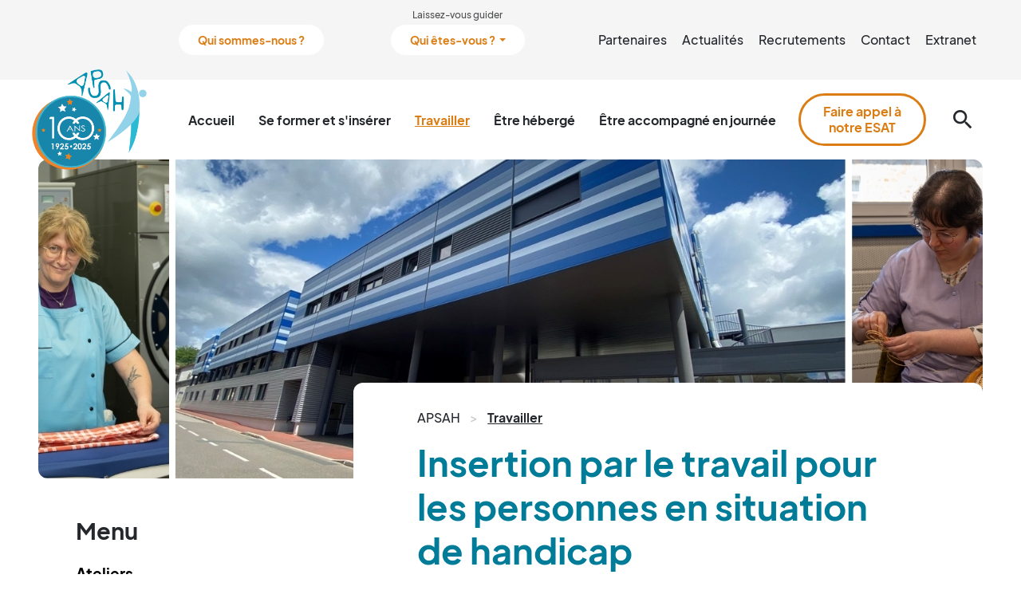

--- FILE ---
content_type: text/html; charset=ISO-8859-1
request_url: https://www.apsah.asso.fr/insertion-par-le-travail-pour-les-personnes-en-situation-de-handicap.html
body_size: 9864
content:
<!DOCTYPE html>
<html xmlns="http://www.w3.org/1999/xhtml" xml:lang="fr" lang="fr">
  <head>
    <meta http-equiv="Content-Type" content="text/html; charset=iso-8859-1" />
    <title>Travailler - APSAH</title>
    <meta name="viewport" content="width=device-width, maximum-scale=1.0" />
    <meta name="description" content="Travailler - APSAH : Association pour la Promotion Sociale des Aveugles et autres Handicap&eacute;s." />
    <meta name="keywords" content="" />
     <link rel="canonical" href="https://www.apsah.asso.fr/insertion-par-le-travail-pour-les-personnes-en-situation-de-handicap.html" /> <meta property="og:title" content="Travailler - APSAH"/>
<meta property="og:type" content="website"/>
<meta property="og:url" content="https://www.apsah.asso.fr/insertion-par-le-travail-pour-les-personnes-en-situation-de-handicap.html"/>
<meta property="og:image" content="https://www.apsah.asso.fr"/>
<meta property="og:site_name" content="APSAH"/>
<meta property="og:description" content="Travailler - APSAH : Association pour la Promotion Sociale des Aveugles et autres Handicap&eacute;s." />
<meta property="og:street-address" content="17 route de Rignac"/>
<meta property="og:locality" content="AIXE-SUR-VIENNE"/>
<meta property="og:postal-code" content="87700 "/>
<meta property="og:country-name" content="FRANCE METROPOLITAINE"/>
<meta property="og:email" content="info@apsah.asso.fr"/>
<meta property="og:phone_number" content="05 55 70 23 84"/>
 <meta name="twitter:card" content="website">
<meta name="twitter:title" content="Travailler - APSAH">
<meta name="twitter:description" content="Travailler - APSAH : Association pour la Promotion Sociale des Aveugles et autres Handicap&eacute;s.">
<meta name="twitter:image" content="https://www.apsah.asso.fr">
 <link
  rel="stylesheet"
  type="text/css"
  href="https://fonts.googleapis.com/css?family=Roboto:300,400,500,700|Roboto+Slab:400,700|Material+Icons"
/>
<!-- <link rel="stylesheet" href="https://maxcdn.bootstrapcdn.com/font-awesome/latest/css/font-awesome.min.css"> -->
<link
  rel="stylesheet"
  href="https://use.fontawesome.com/releases/v5.15.3/css/all.css"
  integrity="sha384-SZXxX4whJ79/gErwcOYf+zWLeJdY/qpuqC4cAa9rOGUstPomtqpuNWT9wdPEn2fk"
  crossorigin="anonymous"
/>
<link
  href="/theme/fr/assets/css/css-compact.css"
  rel="stylesheet"
  type="text/css"
  media="all"
/>

<!--
<link href="/theme/fr/assets/css/lightbox.min.css" rel="stylesheet" type="text/css" media="screen" />
<link href="/theme/fr/assets/css/owl.carousel.min.css" rel="stylesheet" type="text/css" media="screen" />
<link href="/theme/fr/assets/css/aos.min.css" rel="stylesheet" type="text/css" media="screen">
<link href="/theme/fr/assets/css/material-kit.min.css" rel="stylesheet" />
-->

<link
  href="/theme/fr/assets/css/custom.css"
  rel="stylesheet"
  type="text/css"
  media="all"
/>

<!-- <link href="/theme/fr/assets/css/custom.min.css" rel="stylesheet" type="text/css" media="all" /> -->
 <!-- Version compacte -->
<!--<script type="text/javascript" src="/theme/fr/assets/js/compact.min.js"></script>-->
<!-- Version separee -->

<!--
<script type="text/javascript" src="/theme/fr/assets/js/jquery-3.2.1.min.js"></script>
<script type="text/javascript" src="/theme/fr/assets/js/moment-with-locales.min.js"></script>
<script type="text/javascript" src="/theme/fr/assets/js/bootstrap-datetimepicker.js"></script>
<script type="text/javascript" src="/theme/fr/assets/js/lightbox.min.js"></script>
<script type="text/javascript" src="/theme/fr/assets/js/owl.carousel.min.js"></script>
<script type="text/javascript" src="/theme/fr/assets/js/easyzoom.min.js"></script>
<script type="text/javascript" src="/theme/fr/assets/js/jarallax.min.js"></script>
<script type="text/javascript" src="/theme/fr/assets/js/js.cookie.min.js"></script>
<script type="text/javascript" src="/theme/fr/assets/js/underscore-min.js"></script>
<script type="text/javascript" src="/theme/fr/assets/js/kiubi.js"></script>
-->

<script src="/theme/fr/assets/js/js-head-compact.js"></script>


<script type="text/javascript" src="//cdn.kiubi-web.com/6/js/kiubi.api.pfo.jquery-1.2.min.js"></script>
 <link href="/theme/fr/assets/img/favicon.ico" rel="Shortcut icon" type="image/x-icon"/>
<link href="/theme/fr/assets/img/favicon.ico" rel="shortcut icon"/>
<link href="/theme/fr/assets/img/favicon.ico" rel="icon" type="image/x-icon"/>
<link href="/theme/fr/assets/img/favicon.png" rel="icon" type="image/png"/>
<link href="/theme/fr/assets/img/apple-touch-icon.png" rel="apple-touch-icon"/>


    <!-- Charges les scripts des Options avancees du Back-office -->
    <meta name="google-site-verification" content="qLFe7DRAL462jSDQQpxqJCx-gwUO4vG2rbJgftcrnXA" />
<script src='https://www.google.com/recaptcha/api.js?render=6LcjlaceAAAAAH7Msb6UgXvJPRwovNas9GVRg3Bq'></script>
  </head>
  <body
    class="barre-laterale-gauche cms cms-page cms-page-insertion-par-le-travail-pour-les-personnes-en-situation-de-handicap noscript "
    itemscope
    itemtype="http://schema.org/WebPage"
  >
    
<div class="bandeau Blanc d-none" style="background-color: #db7d15;" data-cookie="kiubi-bandeau" data-modal-expires="1" data-modal-delay="0" tabindex="-1" role="dialog" aria-label="Fermer l'alerte de bas de page">
    <button type="button" class="bandeau-close" data-dismiss="modal">
    <i class="fas fa-times"></i>
  </button> 
</div>

    <header id="header" class="header">
      <div class="header-top">
        <div id="liens-acces-rapide" class="menu-top">
  <a href="#main" class="ancre">Aller au contenu</a>
  <a href="#search-top">Aller à la recherche</a>
  <a href="/plan-du-site.html">Plan du site</a>
  <a href="/aide-et-accessibilite.html">Aide et accessibilité</a>
</div>

        <div class="header-top-menu"><div class="haut-de-page qui-sommes-nous">
    <a class="btn-haut-de-page" href="/decouvrez-l-apsah-association-pour-personnes-en-situation-de-handicap-en-limousin-87.html">Qui
        sommes-nous ?</a>
</div>
<div class="haut-de-page qui-etes-vous">
    <a class="btn-haut-de-page" href="/je-suis-une-personne-en-situation-de-handicap.html">Qui
        êtes-vous ?</a>
</div>

<div class="menu-haut-de-page haut-de-page">
    <div class="dropdown profil-haut-de-page">
        <p class="aide-haut-de-page">Laissez-vous guider</p>
        <button class="btn btn-secondary dropdown-toggle label-haut-de-page" type="button" id="select-profile" data-toggle="dropdown" aria-haspopup="true" aria-expanded="false">
            Qui êtes-vous ?
        </button>
        <div class="dropdown-menu select-haut-de-page" aria-labelledby="select-profile">
            
            
            
            <a class="dropdown-item" href="/je-suis-une-personne-en-situation-de-handicap.html" title="Une personne en situation de handicap ou l’aidant d’une personne en situation de handicap" target="_self">Une personne en situation de handicap ou l’aidant d’une personne en situation de handicap</a>
            
            
            
            <a class="dropdown-item" href="/une-personne-en-risque-d-inaptitude-a-son-poste-de-travail.html" title="Une personne en risque d&#039;inaptitude &agrave; son poste de travail ou l&#039;employeur de cette personne" target="_self">Une personne en risque d'inaptitude à son poste de travail ou l'employeur de cette personne</a>
            
            
            
            <a class="dropdown-item" href="/une-entreprise.html" title="Une entreprise, une collectivit&eacute;, un particulier" target="_self">Une entreprise, une collectivité, un particulier</a>
            
            
            
            <a class="dropdown-item" href="/un-acteur-institutionnel.html" title="Un acteur institutionnel" target="_self">Un acteur institutionnel</a>
            
            
            </li>
            
        </div>
    </div>
</div>




<ul class="site-web-menu-h list-unstyled list-inline haut-de-page" id="kiubi-widget-i54212">
    
    <li class="list-inline-item "><a href="/nos-partenaires.html" title="Partenaires" target="">Partenaires</a></li>
    
    
    <li class="list-inline-item "><a href="/actualites/" title="Actualit&eacute;s" target="">Actualités</a></li>
    
    
    <li class="list-inline-item "><a href="/offre-d-emplois-en-limousin-87-de-l-apsah.html" title="Recrutements" target="_self">Recrutements</a></li>
    
    
    <li class="list-inline-item "><a href="/contact/" title="Contact" target="">Contact</a></li>
    
    
    <li class="list-inline-item "><a href="https://extranet.apsah.asso.fr" title="Extranet" target="_blank">Extranet</a></li>
    
    
  </ul>
  
  
  </div>
      </div>
      <nav
        id="navbar-main"
        class="navbar fixed-top navbar-expand-lg"
        color-on-scroll="100"
      >
        <div class="navbar-translate">
          
          <a
            href="/"
            title="APSAH - Retour &agrave; l'accueil"
            class="logo-site"
            ><img
              src="https://www.apsah.asso.fr/media/24732"
              alt="APSAH"
              class="d-inline-block align-top"
          /></a>
          
          
          <button
            class="navbar-toggler"
            type="button"
            data-toggle="collapse"
            aria-expanded="false"
            aria-label="Menu"
          >
            <span class="sr-only">Menu</span>
            <span class="navbar-toggler-icon"></span>
            <span class="navbar-toggler-icon"></span>
            <span class="navbar-toggler-icon"></span>
          </button>
        </div>
        <div class="collapse navbar-collapse menu-principal">

<ul class="navbar-nav ml-auto ml-lg-0 site-web-menu-v menu-deroulant">
   
   
  
  <li class="nav-item "><a href="/" class="nav-link " title="Accueil" target="_self">Accueil</a> 
     
     
   
   
  
  <li class="nav-item "><a href="/insertion-par-la-formation-pour-les-personnes-en-situation-de-handicap.html" class="nav-link " title="Se former et s&#039;ins&eacute;rer" target="_self">Se former et s'insérer</a> 
     
     
  
  <div class="dropdown">
    <ul class="dropdown-menu">
       
   
  
  <li class=" "><a href="/etablissement-et-service-de-preorientation-pour-les-personnes-en-situation-de-handicap.html" class="dropdown-item " title="Pr&eacute;orientation" target="_self">Préorientation</a> 
     
     
   
   
  
  <li class=" "><a href="/dispositifs-preparatoires.html" class="dropdown-item " title="Dispositifs pr&eacute;paratoires" target="_self">Dispositifs préparatoires</a> 
     
     
   
   
  
  <li class=" "><a href="/plateau-autonomie-pour-deficients-visuels.html" class="dropdown-item " title="Plateau autonomie pour d&eacute;ficients visuels" target="_self">Plateau autonomie pour déficients visuels</a> 
     
     
   
   
  
  <li class=" "><a href="/transition-jeunes.html" class="dropdown-item " title="Transition jeunes" target="_self">Transition jeunes</a> 
     
     
   
   
  
  <li class=" "><a href="/prestation-d-evaluation-et-de-conseil-esrp-apsah.html" class="dropdown-item " title="Prestation d&#039;&eacute;valuation et de conseil" target="_self">Prestation d'évaluation et de conseil</a> 
     
     
   
   
  
  <li class=" "><a href="/accompagnement-vers-et-dans-l-emploi-pour-les-personnes-en-situation-de-handicap.html" class="dropdown-item " title="Accompagnement vers et dans l&#039;emploi" target="_self">Accompagnement vers et dans l'emploi</a> 
     
     
   
   
  
  <li class=" "><a href="/formations-qualifiantes-pour-personnes-en-situation-de-handicap.html" class="dropdown-item " title="Formations qualifiantes" target="_self">Formations qualifiantes</a> 
     
     
   
   
  
  <li class=" "><a href="/formation-masseur-kinesitherapeute.html" class="dropdown-item " title="Dipl&ocirc;me d&#039;Etat  - Masseur-kin&eacute;sith&eacute;rapeute (master 2)" target="_self">Diplôme d'Etat  - Masseur-kinésithérapeute (master 2)</a> 
     
     
   
   
  
  <li class=" "><a href="/formations-courtes.html" class="dropdown-item " title="Formations courtes" target="_self">Formations courtes</a> 
     
     
   
   
  
  <li class=" "><a href="/accompagnement-medico-psycho-socio-pedagogique.html" class="dropdown-item " title="Accompagnement m&eacute;dico-psycho-socio-p&eacute;dagogique" target="_self">Accompagnement médico-psycho-socio-pédagogique</a> 
     
     
   
   
  
  <li class=" "><a href="/services-transversaux-dans-nos-esrp-et-espo.html" class="dropdown-item " title="Services transversaux" target="_self">Services transversaux</a> 
     
     
   
  
  </li>
  
    </ul>
  </div>
   
   
  
  <li class="nav-item active"><a href="/insertion-par-le-travail-pour-les-personnes-en-situation-de-handicap.html" class="nav-link active" title="Travailler" target="_self">Travailler</a> 
     
     
  
  <div class="dropdown">
    <ul class="dropdown-menu">
       
   
  
  <li class=" "><a href="/les-ateliers-de-l-esat.html" class="dropdown-item " title="Ateliers " target="_self">Ateliers </a> 
     
     
   
   
  
  <li class=" "><a href="/accompagnement-medico-psycho-social.html" class="dropdown-item " title="Accompagnement m&eacute;dico-psycho-social" target="_self">Accompagnement médico-psycho-social</a> 
     
     
   
   
  
  <li class=" "><a href="/accompagnement-vers-le-milieu-ordinaire.html" class="dropdown-item " title="Accompagnement vers le milieu ordinaire" target="_self">Accompagnement vers le milieu ordinaire</a> 
     
     
   
  
  </li>
  
    </ul>
  </div>
   
   
  
  <li class="nav-item "><a href="/etre-heberge.html" class="nav-link " title="&Ecirc;tre h&eacute;berg&eacute;" target="_self">Être hébergé</a> 
     
     
  
  <div class="dropdown">
    <ul class="dropdown-menu">
       
   
  
  <li class=" "><a href="/hebergement-pour-travailleurs-d-esat.html" class="dropdown-item " title="H&eacute;bergement travailleur d&#039;ESAT" target="_self">Hébergement travailleur d'ESAT</a> 
     
     
   
   
  
  <li class=" "><a href="/hebergement-pour-retraites-d-esat.html" class="dropdown-item " title="H&eacute;bergement retrait&eacute; d&#039;ESAT" target="_self">Hébergement retraité d'ESAT</a> 
     
     
   
   
  
  <li class=" "><a href="/hebergement-temporaire.html" class="dropdown-item " title="H&eacute;bergement temporaire" target="_self">Hébergement temporaire</a> 
     
     
   
   
  
  <li class=" "><a href="/hebergement-appartement-de-suite.html" class="dropdown-item " title="H&eacute;bergement en appartement de suite" target="_self">Hébergement en appartement de suite</a> 
     
     
   
  
  </li>
  
    </ul>
  </div>
   
   
  
  <li class="nav-item "><a href="/accompagnement-en-journee-accueil-de-jour-a-l-eanm-et-suivi-par-le-savs.html" class="nav-link " title="&Ecirc;tre accompagn&eacute; en journ&eacute;e" target="_self">Être accompagné en journée</a> 
     
     
  
  <div class="dropdown">
    <ul class="dropdown-menu">
       
   
  
  <li class=" "><a href="/accompagnement-en-accueil-de-jour.html" class="dropdown-item " title="Accompagnement en accueil de jour" target="_self">Accompagnement en accueil de jour</a> 
     
     
   
   
  
  <li class=" "><a href="/accompagnement-par-le-savs.html" class="dropdown-item " title="Accompagnement par le SAVS" target="_self">Accompagnement par le SAVS</a> 
     
     
   
  
  </li>
  
    </ul>
  </div>
   
  
  </li>
  
</ul>
 
 
<a class="d-none d-lg-block btn-esat"
    href="/faire-appel-a-notre-etablissement-et-service-d-aide-par-le-travail-esat.html">Faire appel à notre ESAT</a><!-- Button trigger modal -->
<button
  id="search-top"
  type="button"
  class="search-btn search-modal-btn"
  data-toggle="modal"
  data-target="#searchModal"
>
  <i class="material-icons">search</i>
</button>
<div class="search-mobile search-form">
  <form
    class="form-inline"
    action="/recherche/cms/"
    method="get"
  >
    <div class="form-group bmd-form-group">
      <input
        name="r"
        type="text"
        class="form-control w-100"
        placeholder="Rechercher"
      />
    </div>
    <button type="submit" class="search-btn" aria-label="Lancer la recherche">
      <i class="material-icons">search</i>
    </button>
  </form>
  </div>

    <div class="modal fade" id="searchModal" tabindex="-1" aria-labelledby="searchModalLabel" aria-hidden="true">
        <div class="modal-dialog">
            <div class="modal-content">
                <div class="modal-header">
                    <p class="h5 modal-title" id="searchModalLabel">Que recherchez-vous ?</p>
                    <button type="button" class="close" data-dismiss="modal" aria-label="Fermer la recherche">
                        <i class="material-icons" aria-hidden="true">close</i>
                    </button>
                </div>
                <div class="modal-body search-form">
                    <form class="form-inline" action="/recherche/cms/" method="get">
                        <div class="form-group bmd-form-group">
                            <input name="r" type="text" class="form-control w-100"
                                placeholder="Indiquez votre recherche ici">
                        </div>
                        <button aria-label="Lancer la recherche" type="submit" class="search-btn"><i class="material-icons">search</i></button>
                    </form>
                </div>
            </div>
        </div>
    </div></div>
      </nav>
    </header>
    <div id="banner" class="banner">
      
<section class="page-header" id="kiubi-section-insertion-par-le-travail-pour-les-personnes-en-situation-de-handicap-1">
    <img class="header-image" src="/media/28662" alt="Banni&egrave;re">
</section>

      <div class="move d-none d-lg-block">
        <i class="fe fe-chevron-down text-white"></i>
      </div>
    </div>
    <div class="main">
      <div class="row no-gutters">
        <main id="main" class="container col-lg-8 order-lg-2" role="main">
          
<section class="section titre-page" id="kiubi-section-insertion-par-le-travail-pour-les-personnes-en-situation-de-handicap-1">
    <div class="container">
        <div class="titre-page-header">
            <nav aria-label="breadcrumb">
<ol class="breadcrumb breadcrumb-main bg-transparent p-0 m-0" itemscope itemtype="https://schema.org/BreadcrumbList">
  <li class="breadcrumb-item"><a data-home="true" href="/">APSAH</a></li>
  
  <li class="breadcrumb-item" itemprop="itemListElement" itemscope itemtype="http://schema.org/ListItem"><a href="/insertion-par-le-travail-pour-les-personnes-en-situation-de-handicap.html" target="_self" itemprop="item"><span itemprop="name">Travailler</span></a>
    <meta itemprop="position" content="1" />
  </li>
  
</ol>
</nav>
            
            <h1>Insertion par le travail pour les personnes en situation de handicap</h1>
            
        </div>
        
        <div class="h4 chapo-principal-page">Notre <a href="/etablissement-et-service-d-aide-par-le-travail.html">ESAT</a> propose aux personnes en situation de handicap des activit&eacute;s professionnelles adapt&eacute;es &agrave; leur projet personnel, en prenant en consid&eacute;ration leurs particularit&eacute;s d&rsquo;ordre m&eacute;dical, psychologique et social.</div>
        
        
    </div>
</section>

<section class="section post-text" id="kiubi-section-i68702">
    <article class="container  ">
      <div class="row">
        <header class="col-12 post-header"> 
           
        </header>
        
        <div class="col-md post-content"><p>Notre <a href="https://apsah-asso.kiubi-web.com/etablissement-et-service-d-aide-par-le-travail.html">ESAT</a> (&eacute;tablissement et service d&rsquo;accompagnement par le travail) offre aux personnes en situation de handicap qui ne peuvent exercer, momentan&eacute;ment ou durablement, dans le secteur ordinaire de travail :</p>
<ul>
<li style="font-weight: 400;" aria-level="1">Une activit&eacute; professionnelle valorisante et vari&eacute;e, &agrave; temps plein ou &agrave; temps partiel, encadr&eacute;e par des moniteurs d&rsquo;atelier.</li>
<li style="font-weight: 400;" aria-level="1">Un milieu et un accompagnement adapt&eacute;s aux besoins de chacun, assur&eacute;s par une &eacute;quipe pluridisciplinaire.</li>
<li style="font-weight: 400;" aria-level="1">Un soutien m&eacute;dical, social et &eacute;ducatif, personnalis&eacute;, dispens&eacute; par : m&eacute;decin psychiatre, psychologue, conseill&egrave;re en &eacute;conomie sociale et familiale et ergoth&eacute;rapeute.</li>
<li style="font-weight: 400;" aria-level="1">Des activit&eacute;s extraprofessionnelles favorisant l&rsquo;insertion sociale et l&rsquo;&eacute;panouissement personnel par des activit&eacute;s sportives, d&rsquo;initiation &agrave; la vie quotidienne et des ouvertures vers l&rsquo;ext&eacute;rieur, durant le temps de travail.</li>
</ul>
<p>Dot&eacute; d&rsquo;une capacit&eacute; d&rsquo;accueil de 129 places, dont 15 sp&eacute;cifiques &laquo; Traumatis&eacute;s cr&acirc;niens &raquo;, nous accueillons des personnes qui pr&eacute;sentent une d&eacute;ficience intellectuelle, psychologique, auditive, visuelle, ou qui pr&eacute;sentent un traumatisme cr&acirc;nien.</p>
<h3><strong>Conditions d&rsquo;admission&nbsp;</strong></h3>
<p><strong>La reconnaissance de la qualit&eacute; de travailleur handicap&eacute; (RQTH) et la notification d&rsquo;orientation vers un ESAT</strong> : elles sont d&eacute;livr&eacute;es par la MDPH (Maison D&eacute;partementale des Personnes Handicap&eacute;es) du domicile.&nbsp;</p>
<p>Conditions d&rsquo;&acirc;ge : <strong>de 18 ans &agrave; l&rsquo;&acirc;ge de la retraite</strong>.</p></div>
         
      </div>
    </article>
  </section>

<section class="section composant-telechargement grille" id="kiubi-section-i687023">
    <div class="container">
        
        <div class="row">
            
            <div class="col-12">
				<div class="document-container justify-content-start mb-4" data-media-id="/media/1932">
					<div class="document-image">
						<img src="/theme/fr/assets/img/pdf.png" alt="PDF" class="img-fluid"/>
					</div>
					<div class="document-description">
						
						<p class="h4">Plaquette ESAT</p>
						 
						
						<a class="document-link" href="/media/1932" target="_blank">Plaquette ESAT</a>
						
						
						<p class="document-text">(PDF - 953,12 Mo)</p>
						 
					</div>
				</div>
            </div>
            
            <div class="col-12">
				<div class="document-container justify-content-start mb-4" data-media-id="/media/18742">
					<div class="document-image">
						<img src="/theme/fr/assets/img/pdf.png" alt="PDF" class="img-fluid"/>
					</div>
					<div class="document-description">
						
						<p class="h4">Brochure présentation ESAT</p>
						 
						
						<a class="document-link" href="/media/18742" target="_blank">Brochure présentation ESAT</a>
						
						
						<p class="document-text">(PDF - 1,51 Mo)</p>
						 
					</div>
				</div>
            </div>
             
        </div>
       
       
    </div>
  
</section>

<section class="infos-contact" id="kiubi-section-i687024">
    <div class="infos-contact-item">
        <div class="container">
            <div class="row">
                <div class="col-md-auto">
                    <div class="infos-contact-icon">
                        <img src="/media/1172" alt="{titre|htmlentities}">
                    </div>
                </div>
                <div class="col-md-auto">
                    <div class="infos-contact-content">
                        
                        <p class="infos-contact-title">Contacts</p>
                        

                        
                        
                        <div class="infos-contact-profile">
                            <div class="infos-contact-desc">
                                
                                <p class="infos-contact-desc-title mb-3">ESAT de l'APSAH</p>
                                
                                
                                
                                
                                <div class="d-flex infos-contact-element mb-2">
                                    <i class="fas fa-map-marker-alt"></i>
                                    <span>82 avenue des Ruchoux <br>87100 LIMOGES</span>
                                </div>
                                <div class="d-flex infos-contact-element mb-2">
                                    <i class="fas fa-phone"></i>
                                    <span><a href="tel:0555771423" title="Cliquer pour appeler le 05 55 77 14 23">05 55 77 14 23</a></span>
                                </div>
                                <div class="d-flex infos-contact-element mb-2">
                                    <i class="fas fa-paper-plane"></i>
                                    <span><a href="mailto:esat@apsah.asso.fr" title="Cliquer pour envoyer un email à esat@apsah.asso.fr">esat@apsah.asso.fr</a></span>
                                </div>
                                
                                
                                
                                
                                

                                
                                
                                
                            </div>
                        </div>
                        
                        

                        
                    </div>
                </div>
                
                <div class="col-md-12 col-xl mt-5 mt-xl-0">
                    <noscript class="py-3">
                        La carte interactive ne peut pas être lue car le JavaScript est désactivé.
                    </noscript>
                    <div class="infos-contact-map embed-responsive embed-responsive-16by9 h-100" style=""><iframe src="https://www.google.com/maps/d/embed?mid=1L4Vg0wMvEP2UDkzgYWcClrooXhbAL9kI&ehbc=2E312F" width="640" height="480"></iframe></div>
                </div>
                

            </div>


        </div>
    </div>

</section>

        </main>
        <aside
          id="sidebar"
          class="container col-lg-4 order-lg-1 sidebar"
          role="complementary"
        >
          

<div class="col-12">
    <aside class="widget site-web-menu-v menu-sidebar" id="kiubi-widget-i68802">
        <p class="h3">Menu</p>
        
        <ul class="nav flex-column">
            
            
            <li class="nav-item"><a href="/les-ateliers-de-l-esat.html" class="nav-link " title="Ateliers " target="_self">Ateliers </a>
            
            
            
            
            <li class="nav-item"><a href="/accompagnement-medico-psycho-social.html" class="nav-link " title="Accompagnement m&eacute;dico-psycho-social" target="_self">Accompagnement médico-psycho-social</a>
            
            
            
            
            <li class="nav-item"><a href="/accompagnement-vers-le-milieu-ordinaire.html" class="nav-link " title="Accompagnement vers le milieu ordinaire" target="_self">Accompagnement vers le milieu ordinaire</a>
            
            
            
            </li>
        </ul>
        
    </aside>
</div>



        </aside>
      </div>
    </div>
    
<section class="section site-web-bloc-extrait bloc-extrait-sous-pages" id="kiubi-section-i68712">
    <div class="container">
        
        <h2 class="plus-info">Plus d'informations</h2>
        
        <div class="row">
            
            <div class="col-xl-6 mb-4">
                <div class="sous-pages-lien" href="/les-ateliers-de-l-esat.html">
                    <h3 class="sous-pages-title">Ateliers </h3>
                    <a class="sous-pages-link" href="/les-ateliers-de-l-esat.html" title="Ateliers "></a>
                    
                    <div class="sous-pages-content">Les ateliers de notre <a href="/etablissement-et-service-d-aide-par-le-travail.html">ESAT</a> sont r&eacute;partis sur trois p&ocirc;les d&rsquo;activit&eacute;.</div>
                    
                </div>
            </div>
            
            <div class="col-xl-6 mb-4">
                <div class="sous-pages-lien" href="/accompagnement-medico-psycho-social.html">
                    <h3 class="sous-pages-title">Accompagnement médico-psycho-social</h3>
                    <a class="sous-pages-link" href="/accompagnement-medico-psycho-social.html" title="Accompagnement médico-psycho-social"></a>
                    
                    <div class="sous-pages-content">L&rsquo;accompagnement m&eacute;dico-psycho-social en <a href="/etablissement-et-service-d-aide-par-le-travail.html">ESAT</a>.</div>
                    
                </div>
            </div>
            
            <div class="col-xl-6 mb-4">
                <div class="sous-pages-lien" href="/accompagnement-vers-le-milieu-ordinaire.html">
                    <h3 class="sous-pages-title">Accompagnement vers le milieu ordinaire</h3>
                    <a class="sous-pages-link" href="/accompagnement-vers-le-milieu-ordinaire.html" title="Accompagnement vers le milieu ordinaire"></a>
                    
                    <div class="sous-pages-content">L&rsquo;accompagnement des travailleurs d&rsquo;ESAT vers le milieu ordinaire.</div>
                    
                </div>
            </div>
            
        </div>
        
    </div>
</section>
<section class="section">
<div class="container">
  <div class="row">
    <div class="col-lg-6 mb-5 mb-lg-0">
<section
  class="site-web-bloc-extrait bloc-extrait-agenda-pages h-100"
  id="kiubi-section-i68722"
>
  <div class="container mix-agenda-pages d-flex flex-column h-100">
    <div class="extrait-evenement-title">
      <p class="extrait-agenda-titre h3">Actualités</p>
      <a
        class="agenda-lien"
        href="/actualites/"
        aria-label="AccÃ©der Ã  tout l'actualitÃ©"
        >Toute l'actu</a
      >
    </div>
    
    <article class="mix extrait-evenement">
      
      <a href="/actualites/2026/01/08/l-apsah-au-forum-des-metiers-de-la-construction-.html" tabindex="-1">
        <div class="w-100 h-50">
          <img
            src="/media/28792.png"
            class="w-100"
            alt=""
          />
        </div>
      </a>
      
	     
	  
      <h2 class="h4 card-title">
        <a href="/actualites/2026/01/08/l-apsah-au-forum-des-metiers-de-la-construction-.html" tabindex="-1" class="text-white">L'APSAH au Forum des Métiers de la Construction !</a>
      </h2>
      <div class="card-description post-content mb-3 text-white">
        Le P&ocirc;le Formation / Insertion de l&rsquo;APSAH sera pr&eacute;sent au Forum des M&eacute;tiers ...
      </div>
      <a
        href="/actualites/2026/01/08/l-apsah-au-forum-des-metiers-de-la-construction-.html"
        class="btn btn-blanc btn-round"
        aria-label="L&#039;APSAH au Forum des M&eacute;tiers de la Construction !"
        >Lire la suite</a
      >
    </article>
    
    <article class="mix extrait-evenement">
      
      <a href="/actualites/2025/12/19/noel-avant-l-heure-a-l-esat.html" tabindex="-1">
        <div class="w-100 h-50">
          <img
            src="/media/28732.jpg"
            class="w-100"
            alt=""
          />
        </div>
      </a>
      
	     
	  
      <h2 class="h4 card-title">
        <a href="/actualites/2025/12/19/noel-avant-l-heure-a-l-esat.html" tabindex="-1" class="text-white">Noël avant l’heure à l’ESAT</a>
      </h2>
      <div class="card-description post-content mb-3 text-white">
        


Comme chaque ann&eacute;e &agrave; l&rsquo;ESAT, usagers et professionnels ont jou&eacute; le jeu ...
      </div>
      <a
        href="/actualites/2025/12/19/noel-avant-l-heure-a-l-esat.html"
        class="btn btn-blanc btn-round"
        aria-label="No&euml;l avant l’heure &agrave; l’ESAT"
        >Lire la suite</a
      >
    </article>
    
  </div>
  
</section>
</div>
    <div class="col-lg-6 mb-5 mb-lg-0">
	
	<div class="bg-gris text-center border-top">
	
<section class="infos-contact" id="kiubi-section-i460521">
    <div class="infos-contact-item">
        <div class="container">
            <div class="row">
                <div class="col-md-auto">
                    <div class="infos-contact-icon">
                        <img src="/media/1172" alt="{titre|htmlentities}">
                    </div>
                </div>
                <div class="col-md">
                    <div class="infos-contact-content">
                        
                        <p class="infos-contact-title">Contact</p>
                        

                        
                        
                        <div class="infos-contact-profile">
                            <div class="infos-contact-desc">
                                
                                <p class="infos-contact-desc-title mb-3">APSAH</p>
                                
                                
                                
                                
                                
                                
                                
                                

                                
                                <div class="d-flex infos-contact-element mb-2">
                                    <i class="fas fa-map-marker-alt"></i>
                                    <span>17 route de Rignac <br>87700 AIXE-SUR-VIENNE</span>
                                </div>
                                
                                
                                <div class="d-flex infos-contact-element mb-2">
                                    <i class="fas fa-phone"></i>
                                    <span><a href="tel:05 55 70 23 84" title="Cliquer pour appeler le 05 55 70 23 84">05 55 70 23 84</a></span>
                                </div>
                                
                                
                                <div class="d-flex infos-contact-element mb-2">
                                    <i class="fas fa-paper-plane"></i>
                                    <span><a href="mailto:info@apsah.asso.fr" title="Cliquer pour envoyer un email à info@apsah.asso.fr">info@apsah.asso.fr</a></span>
                                </div>
                                
                            </div>
                        </div>
                        
                        

                        
                    </div>
                </div>
                

            </div>


        </div>
    </div>

</section>


<ul class="nav site-web-menu-h reseaux-sociaux" id="kiubi-widget-i46062"> 
  <li class="nav-item"><a href="https://www.facebook.com/apsahasso" title="Facebook" target="_blank" class="nav-link" aria-hidden="true" data-toggle="tooltip" data-placement="bottom"><i class="fab fa-facebook"></i><span class="sr-only">Facebook</span></a></li><li class="nav-item"><a href="https://twitter.com/apsahasso" title="Twitter" target="_blank" class="nav-link" aria-hidden="true" data-toggle="tooltip" data-placement="bottom"><i class="fab fa-twitter"></i><span class="sr-only">Twitter</span></a></li><li class="nav-item"><a href="https://www.linkedin.com/company/apsahasso" title="Linkedin" target="_blank" class="nav-link" aria-hidden="true" data-toggle="tooltip" data-placement="bottom"><i class="fab fa-linkedin"></i><span class="sr-only">Linkedin</span></a></li><li class="nav-item"><a href="https://www.facebook.com/apsahassosourd" title="Apsah Sourd | Facebook pour les sourds" target="_blank" class="nav-link" aria-hidden="true" data-toggle="tooltip" data-placement="bottom"><i class="fab fa-apsah sourd | facebook pour les sourds"></i><span class="sr-only">Apsah Sourd | Facebook pour les sourds</span></a></li>
</ul>



	</div>
	
 
<div class="mt-3" id="c-multi_form">
    <div class="container formulaires-basdepage"> 
      
      <p class="h3 formulaires-title">Nous adresser un message</p>
       
	      <noscript>
      Le formulaire ne peut pas &ecirc;tre lu car le JavaScript est d&eacute;sactiv&eacute;.
	  Veuillez nous contacter par mail : info@apsah.asso.fr ou par t&eacute;l&eacute;phone : 05 55 70 23 84. 
    </noscript>
      
      <form class="form" method="post" action="#c-multi_form" enctype="multipart/form-data">
         
         
        
        <fieldset class="fieldset">
          <legend class="h4">Vos coordonnées</legend>
           
          
           
          
           
           
          
          
          <div class="form-group bmd-form-group ">
            <label for="multi_form142" class="bmd-label-floating obligatoire">Nom et prénom</label>
            <input type="text" name="f_contact[142]" id="multi_form142" class="form-control" value="" />
            <span class="bmd-help"></span> </div>
           
          
           
          
           
          
           
          
           
          
           
          
           
          
           
          
           
          
           
          
           
          
           
           
          
          
          <div class="form-group bmd-form-group ">
            <label for="multi_form162" class="bmd-label-floating obligatoire">Adresse e-mail</label>
            <input type="text" name="f_contact[162]" id="multi_form162" class="form-control" value="" />
            <span class="bmd-help">Vous ne recevrez aucun spam. Promis !</span> </div>
           
          
           
          
           
          
           
          
           
          
           
          
           
          
           
          
           
          
           
           
          
           
          
           
           
          
          
          <div class="form-group bmd-form-group ">
            <label for="multi_form212" class="bmd-label-floating obligatoire">Téléphone</label>
            <input type="text" name="f_contact[212]" id="multi_form212" class="form-control" value="" />
            <span class="bmd-help"></span> </div>
           
          
           
          
           
          
           
          
           
          
           
          
           
          
           
          
           
          
           
          
           
          
           
           
          
           
          
          
          <div class="form-group bmd-form-group ">
            <label for="multi_form292" class="bmd-label-floating obligatoire">Message</label>
            <textarea name="f_contact[292]" rows="10" id="multi_form292" class="form-control"></textarea>
            <span class="bmd-help"></span> </div>
           
          
           
          
           
          
           
          
           
          
           
          
           
          
           
          
           
          
           
          
          
        </fieldset>
         
         
        
        
        
        <div class="form-check">
          <label class="form-check-label " for="consentement_ok">
            <input name="consentement_ok" class="form-check-input" id="consentement_ok" type="checkbox" value="1" >
            J'accepte l'utilisation de mes donn&eacute;es personnelles <span class="form-check-sign"> <span class="check"></span> </span> </label>
        </div>
        <p class="small text-muted">Les informations recueillies sont utilis&eacute;es pour la gestion de la client&egrave;le et du support client. Conform&eacute;ment au &quot;<a href="https://www.cnil.fr/fr/reglement-europeen-protection-donnees" target="_blank">r&egrave;glement g&eacute;n&eacute;ral sur la protection des donn&eacute;es personnelles</a>&quot;, vous pouvez exercer votre droit d&#39;acc&egrave;s aux donn&eacute;es en contactant APSAH par email (<a href="mailto:info@apsah.asso.fr">info@apsah.asso.fr</a>). <a href="/donnees-personnelles.html" target="_blank">Consulter les d&eacute;tails du consentement.</a></p>
         
        
        <input type='hidden' name='captcha[captcha]' id='recaptcha_form_12_captcha'><script type='text/javascript'>(function(){var i=document.getElementById('recaptcha_form_12_captcha');i.form.onsubmit=function(e){if(i.value)return;e = e || window.event;e.preventDefault();e.stopPropagation();grecaptcha.ready(function(){grecaptcha.execute('6LcjlaceAAAAAH7Msb6UgXvJPRwovNas9GVRg3Bq',{action:'form_12'}).then(function(token){i.value=token;HTMLFormElement.prototype.submit.call(i.form);});});return false;};})();</script>
        
        <footer class="border-top"><input type="submit" name="Submit" value="Envoyer" class="formulaires-btn" /></footer>
        <div>
          <input type="hidden" name="j" value="add5cf8d6bcdf13f034fd9797772ad52" />
          <input type="hidden" name="form_id" value="12" />
          <input type="hidden" name="act" value="send" />
          <input type="hidden" name="ctl" value="communication/formulaires" />
        </div>
      </form>
       
      
      <div class="post_footer"></div>
    </div>
  </div>
  
</div>
  </div>
</div>
</section>

    <footer
      class="footer footer-default text-left"
      style="
        background-image: url('/media/1222.png');
        background-size: cover;
        background-repeat: no-repeat;
      "
    >
      <div class="container"><div class="search-form mb-4">
    <form class="form-inline" action="/recherche/cms/" method="get">
        <div class="form-group bmd-form-group">
            <input name="r" type="text" class="form-control w-100" placeholder="Rechercher">
        </div>
        <button type="submit" class="search-btn" aria-label="Lancer la recherche"><i class="material-icons">search</i></button>
    </form>
</div>

<ul class="nav site-web-menu-h reseaux-sociaux" id="kiubi-widget-i46192"> 
  <li class="nav-item"><a href="https://www.facebook.com/apsahasso" title="Facebook" target="_blank" class="nav-link" aria-hidden="true" data-toggle="tooltip" data-placement="bottom"><i class="fab fa-facebook"></i><span class="sr-only">Facebook</span></a></li><li class="nav-item"><a href="https://twitter.com/apsahasso" title="Twitter" target="_blank" class="nav-link" aria-hidden="true" data-toggle="tooltip" data-placement="bottom"><i class="fab fa-twitter"></i><span class="sr-only">Twitter</span></a></li><li class="nav-item"><a href="https://www.linkedin.com/company/apsahasso" title="Linkedin" target="_blank" class="nav-link" aria-hidden="true" data-toggle="tooltip" data-placement="bottom"><i class="fab fa-linkedin"></i><span class="sr-only">Linkedin</span></a></li><li class="nav-item"><a href="https://www.facebook.com/apsahassosourd" title="Apsah Sourd | Facebook pour les sourds" target="_blank" class="nav-link" aria-hidden="true" data-toggle="tooltip" data-placement="bottom"><i class="fab fa-apsah sourd | facebook pour les sourds"></i><span class="sr-only">Apsah Sourd | Facebook pour les sourds</span></a></li>
</ul>


<div class="container">
  <div class="row">
    <div class="col-md-4"><p class="copyright">Copyright &copy; 2026 - APSAH.<br> Tous droits r&eacute;serv&eacute;s.
</p></div>
    <div class="col-md-8">

    <ul class="nav navigation-piedepage">
     
    
    <li class="nav-item"><a href="/donnees-personnelles.html" class="nav-link " title="Donn&eacute;es personnelles" target="_self">Données personnelles</a></li>
     
     
     
    
    <li class="nav-item"><a href="/informations-legales.html" class="nav-link " title="Mentions l&eacute;gales" target="_self">Mentions légales</a></li>
     
     
     
    
    <li class="nav-item"><a href="/aide-et-accessibilite.html" class="nav-link " title="Aide et accessibilit&eacute;" target="_self">Aide et accessibilité</a></li>
     
     
     
    
    <li class="nav-item"><a href="/plan-du-site.html" class="nav-link " title="Plan du site" target="_self">Plan du site</a></li>
     
     
    
    </ul>
 
 
</div>
  </div>
</div>
</div>
    </footer>
    <div id="cookie_alert" class="alert alert-light py-3 text-center" role="alert" style="display: none;">
   <p class="d-lg-inline-block m-lg-0">En poursuivant votre navigation, vous acceptez l'utilisation de services tiers pouvant installer des cookies.</p><a href="/donnees-personnelles.html" class="btn btn-sm btn-secondary text-dark ml-3">En savoir plus</a><a id="cookie_accept" href="#" class="btn btn-sm btn-success ml-3">J'ai compris !</a>
</div> <!-- Version compacte -->
<!--<script type="text/javascript" src="/theme/fr/assets/js/compact.body.min.js"></script>
--><!-- Version separee -->

<!-- Version separee 

<script src="/theme/fr/assets/js/aos.min.js" type="text/javascript" ></script>
<script src="/theme/fr/assets/js/popper.min.js" type="text/javascript" ></script>
<script src="/theme/fr/assets/js/bs-custom-file-input.min.js" type="text/javascript" ></script>
<script src="/theme/fr/assets/js/bootstrap-material-design.min.js" type="text/javascript"></script>
<script src="/theme/fr/assets/js/material-kit.min.js" type="text/javascript"></script>

-->

<script src="/theme/fr/assets/js/js-body-compact.js"></script>

<!-- <script src="/theme/fr/assets/js/mixitup.js"></script> -->

<script src="/theme/fr/assets/js/js.js"></script>
<!-- <script src="/theme/fr/assets/js/js.min.js"></script> -->

    <!-- Charges les scripts des Options avancees du Back-office -->
    <script>
$(' #kiubi-widget-i17442 ul li').has('ul').addClass('has-submenu');
</script>
  </body>
</html>


--- FILE ---
content_type: text/css
request_url: https://www.apsah.asso.fr/theme/fr/assets/css/custom.css
body_size: 14808
content:
/*

 Copyright 2006-2019 Kiubi SAS.

 Composants specifiques au theme Kiubi pour Bootstrap v4.2 (http://getbootstrap.com)

 Theme sous licence Beerware (https://fr.wikipedia.org/wiki/Beerware)

 ----------------------------------------------------------------------------
 "THE BEER-WARE LICENSE" (Revision 42):
 <contact@kiubi.com> wrote this file. As long as you retain this notice you
 can do whatever you want with this stuff. If we meet some day, and you think
 this stuff is worth it, you can buy us a beer in return. Kiubi
 ----------------------------------------------------------------------------

*/


/* Reset */


/* Polices */

html {
    scroll-behavior: smooth;
}

@font-face {
    font-family: "Plus Jakarta Sans";
    src: url("/theme/fr/assets/fonts/PlusJakartaSans-Regular.woff2") format("woff2"), url("/theme/fr/assets/fonts/PlusJakartaSans-Regular.woff") format("woff");
    font-weight: normal;
}

@font-face {
    font-family: "Plus Jakarta Sans";
    src: url("/theme/fr/assets/fonts/PlusJakartaSans-Medium.woff2") format("woff2"), url("/theme/fr/assets/fonts/PlusJakartaSans-Medium.woff") format("woff");
    font-weight: medium;
}

@font-face {
    font-family: "Plus Jakarta Sans";
    src: url("/theme/fr/assets/fonts/PlusJakartaSans-Bold.woff2") format("woff2"), url("/theme/fr/assets/fonts/PlusJakartaSans-Bold.woff") format("woff");
    font-weight: bold;
}

body:not(.user-is-tabbing) button:focus,
body:not(.user-is-tabbing) input:focus,
body:not(.user-is-tabbing) select:focus,
body:not(.user-is-tabbing) textarea:focus {
    outline: none;
}

html,
body {
    background-color: #fff !important;
    font-size: 16px;
}

body,
h1,
.h1,
h2,
.h2,
h3,
.h3,
h4,
.h4,
h5,
.h5,
h6,
.h6,
p,
li,
a {
    font-family: "Plus Jakarta Sans";
    color: #24272c;
}

p {
    font-size: 1rem;
    line-height: 1.5;
    font-weight: normal;
}

b,
strong {
    font-weight: bold;
}

h1,
.h1 {
    font-size: 2.8rem;
    line-height: 1.25;
    font-weight: bold;
    margin: 1rem 0;
    color: #007c99;
}

h2,
.h2 {
    font-size: 2.35rem;
    line-height: 1.25;
    font-weight: bold;
}

h3,
.h3 {
    font-size: 1.8rem;
    line-height: 1.25;
    font-weight: bold;
}

h4,
.h4 {
    font-size: 1.4rem;
    line-height: 1.5;
    font-weight: bold;
}

h5,
.h5 {
    font-size: 1.2rem;
    line-height: 1.5;
    font-weight: bold;
}

.h6,
h6 {
    font-size: 1rem;
    line-height: 1.2rem;
    text-transform: none;
    font-weight: bold;
}

a,
button {
    transition: 0.2s cubic-bezier(0.4, 0, 1, 1), background-color 0.2s cubic-bezier(0.4, 0, 0.2, 1);
}

a:focus,
a:hover,
.post-content a:focus,
.post-content a:hover {
    color: #db7d15;
    text-decoration: none;
}

.text-dark {
    color: #00a5cc !important;
}

.page-header {
    align-items: end;
}

.header-filter:before {
    background: linear-gradient(0deg, rgb(0 0 0 / 50%) 0%, rgba(0, 0, 0, 0) 100%);
    mix-blend-mode: multiply;
    height: 50%;
    bottom: 0;
    top: initial;
}

abbr {
    border-bottom: 0;
    padding: 0 2px;
    text-decoration: none !important;
}

.text-orange {
    color: #db7d15 !important;
}

.text-bleu {
    color: #007c99 !important;
}

.text-danger {
    color: #dc1025 !important;
}


/* theme initial */

iframe {
    border: none;
}

.alert-danger ul {
    margin-bottom: 0;
}

::marker {
    color: #24272c;
}

.blockquote {
    font-size: 1.09375rem !important;
}

.pagination {
    margin-bottom: 0;
    flex-wrap: wrap;
}

.pagination .page-item {
    margin-bottom: 0.5rem;
}

.page-item.numero:not(.active) {
    display: none;
}

.fe,
.fa,
.far,
.fas {
    font-size: 1rem;
}

.material-icons {
    font-size: 1.25rem;
    vertical-align: -0.2em !important;
}

.btn .material-icons {
    vertical-align: -0.25em !important;
}

.btn-link:hover {
    text-decoration: none;
}

.media+.media {
    margin-top: 2rem;
}

.lead {
    line-height: 1.5;
    color: #555;
}

.text-light {
    color: rgba(255, 255, 255, 0.8) !important;
}


/* Class utilitaires */

.dark-overlay[style*="background-image"] {
    box-shadow: inset 0 0 0 1000px rgba(0, 0, 0, 0.5);
}

.img-square {
    position: relative;
}

.img-square::after {
    content: "";
    display: block;
    padding-bottom: 100%;
}

.img-square img {
    display: block;
    position: absolute;
    width: 100%;
    height: 100%;
    object-fit: cover;
}

.img-cover {
    object-fit: cover;
}

.overflow-hidden {
    overflow: hidden;
}

.w-auto {
    width: auto;
}

.mw-auto {
    max-width: none;
}

.shadow {
    box-shadow: 0 16px 38px -12px rgba(0, 0, 0, 0.56), 0 4px 25px 0 rgba(0, 0, 0, 0.12), 0 8px 10px -5px rgba(0, 0, 0, 0.2);
}

.shadow-sm {
    box-shadow: 0 6px 10px 0 rgba(0, 0, 0, 0.14), 0 1px 18px 0 rgba(0, 0, 0, 0.12), 0 3px 5px -1px rgba(0, 0, 0, 0.2);
}

.post-content img {
    max-width: 100%;
    height: auto;
}

.post-content ul,
.post-content ol {
    margin-bottom: 1rem;
}

.post-content p {
    font-size: 1rem;
}

.post-content.h4 p {
    font-size: 1.125rem;
}

.post-content.h5 p {
    font-size: 1.0625rem;
}

.post-content::after {
    display: block;
    clear: both;
    content: "";
}

.btn.btn-primary {
    font-size: 16px;
    line-height: 20px;
    font-weight: bold;
    color: #db7d15;
    border: 3px solid #db7d15;
    box-sizing: border-box;
    border-radius: 49px;
    background: transparent;
    box-shadow: none;
}

.btn.btn-primary:hover {
    background: #db7d15;
    border: 3px solid #db7d15;
    box-shadow: 0px 16px 32px -13px rgb(0 0 0 / 25%);
}

.fab.fa-apsah {
    font-family: "Font Awesome 5 Free";
    font-weight: 900;
}

.fa-apsah:before {
    content: "\f2a4";
}


/* Formulaires */

form .obligatoire::after {
    content: " *";
}

.form>.bmd-form-group:first-child {
    margin-top: 0 !important;
}

.formulaires-title {
    margin: 0;
}

.fieldset {
    margin-bottom: 2rem;
}

.form-check .form-check-input:checked~.circle {
    border-color: #db7d15;
}

.form-check .form-check-label .circle .check {
    background-color: #db7d15;
}

.form-check .form-check-input:checked~.form-check-sign .check {
    background-color: #db7d15;
}

.form-check,
label,
.bmd-form-group:not(.is-focused) label,
.bmd-form-group:not(.has-success):not(.has-danger):not(.is-focused) [class*=" bmd-label"].bmd-label-floating,
.bmd-form-group:not(.has-success):not(.has-danger):not(.is-focused) [class^="bmd-label"].bmd-label-floating {
    color: #24272c;
}

.form .has-danger [class*=" bmd-label"],
.form .has-danger [class^="bmd-label"] {
    color: #f44336;
}

.custom-file-label {
    background: #fff;
    padding: 10px 24px !important;
    border-radius: 56px;
    display: flex;
    align-items: center;
    cursor: pointer;
}

.custom-file-label:hover::after,
.custom-file-label:focus::after,
.custom-file-label.focus::after,
.custom-file-label:active::after {
    color: #fff;
    background-color: #db7d15;
}

.custom-file-label::after {
    content: "Parcourir";
    padding: 10px 24px;
    border: 3px solid #db7d15;
    border-radius: 56px;
    display: flex;
    align-items: center;
    justify-content: center;
    color: #db7d15;
    transition: 0.2s cubic-bezier(0.4, 0, 1, 1), background-color 0.2s cubic-bezier(0.4, 0, 0.2, 1);
}

.bmd-form-group.is-focused label,
.bmd-form-group.is-focused [class*=" bmd-label"].bmd-label-floating,
.bmd-form-group.is-focused [class^="bmd-label"].bmd-label-floating {
    color: #db7d15 !important;
}

.form-control,
.is-focused .form-control {
    background-image: linear-gradient(0deg, #db7d15 2px, rgba(156, 39, 176, 0) 0), linear-gradient(0deg, #d2d2d2 1px, hsla(0, 0%, 82%, 0) 0);
}

.form-group {
    margin-bottom: 1rem;
}

.formulaires-btn {
    padding: 10px 24px;
    border-radius: 56px;
    color: #db7d15;
    border: 3px solid #db7d15;
    background: transparent;
    font-size: 1rem;
    line-height: 1.25rem;
    font-weight: bold;
    box-sizing: border-box;
    transition: 0.2s cubic-bezier(0.4, 0, 1, 1), background-color 0.2s cubic-bezier(0.4, 0, 0.2, 1);
    cursor: pointer;
}

.formulaires-btn:hover,
.formulaires-btn:focus,
.formulaires-btn.focus {
    color: #fff;
    background: #db7d15;
    box-shadow: 0px 16px 32px -13px rgb(0 0 0 / 25%);
}


/* Formulaire bas de page */

.formulaires-basdepage {
    background-color: #ebf7fa;
    padding: 2rem !important;
}


/* Section et espacement */

.section {
    position: relative;
    padding: 2rem 0;
}

.section-lg {
    padding-top: 8rem;
    padding-bottom: 8rem;
}

.section-md {
    padding-top: 4rem;
    padding-bottom: 4rem;
}

.section-sm {
    padding-top: 2rem;
    padding-bottom: 2rem;
}

.section[style*="background-image"] {
    background-position: center center;
    background-repeat: no-repeat;
    background-size: cover;
}


/* Suppression des espacements entre 2 sections identiques */

.section.bg-light:not([style*="background-image"])+.section.bg-light:not([style*="background-image"]),
.section:not([class*="bg-"]):not([style*="background-image"])+.section:not([class*="bg-"]):not([style*="background-image"]) {
    padding-top: 0;
}


/* Suppression des espacements des sections dans les templates avec une barre laterale */

.barre-laterale .main>.section:not([class*="bg-"]):not([style*="background-image"]):first-child,
.barre-laterale .sidebar>.section:not([class*="bg-"]):not([style*="background-image"]):first-child {
    padding-top: 0;
}


/* Suppression des espacements des sections imbriquees */

.section .section:not([class*="bg-"]):not([style*="background-image"]):first-child {
    padding-top: 0;
}

.section .section:not([class*="bg-"]):not([style*="background-image"]):last-child {
    padding-bottom: 0;
}


/* Suppression des espacements des containers imbriques */

.container .container {
    padding-right: 0;
    padding-left: 0;
}


/* header */

#header {
    position: fixed;
    top: 0;
    right: 0;
    left: 0;
    -webkit-animation: slidedown 0.2s linear;
    animation: slidedown 0.2s linear;
    z-index: 1030;
}

.header-top {
    display: flex;
    justify-content: flex-end;
    padding: 0 3rem;
    height: 100px;
    background: rgba(244, 244, 244, 0.85);
    backdrop-filter: blur(32px);
    -webkit-backdrop-filter: blur(32px);
    position: relative;
    z-index: 1030;
}

.header-top ul {
    margin-bottom: 0;
}

#navbar-main {
    min-height: 100px;
    height: fit-content;
    border-radius: 0;
    z-index: initial;
}


/* Barre de navigation principale */

#navbar-main .navbar-toggler {
    height: 38px;
    margin: 4px 0;
}


/* Menu d'accï¿½s rapide*/

.menu-top {
    right: 3.75rem;
    position: absolute;
    top: 0;
    z-index: 9999;
}

.menu-top a {
    opacity: 0;
}

.menu-top a:focus {
    opacity: 1;
}


/* #navbar-main .nav-item {
    margin: auto .5rem;
} */

.navbar .widget {
    margin-bottom: 0;
    margin-top: 0;
}

.navbar .material-icons {
    vertical-align: -0.1em !important;
}


/* main */

.main {
    padding: 0 3rem 3rem;
    background-color: transparent;
    background-image: url(/media/1232.png);
    background-size: 100% auto;
    background-position-y: 120px;
    background-repeat: no-repeat;
}

body:not(.accueil) #main {
    margin-top: -120px;
    background-color: transparent;
    position: relative;
}

body:not(.accueil) #main::before {
    content: "";
    position: absolute;
    top: 0;
    width: 100%;
    height: 150px;
    background-color: #fff;
    border-radius: 12px;
}

#main .section {
    padding-left: 5rem;
    padding-right: 5rem;
}

.main-raised {
    border-radius: 12px 12px 0 0;
    margin: -3rem 3rem 0;
    box-shadow: none;
}


/* Sidebar */

.sidebar .section {
    margin: 3rem 0 0;
    padding: 0;
}


/* footer */

.footer {
    padding: 110px 0 0;
    background: #007c99;
    color: #fefefe;
}

.footer h5,
.footer .h5 {
    color: #fff;
}

.footer>.container>.container:last-child {
    margin-top: 3rem;
    padding-top: 4.5rem;
    padding-bottom: 4.5rem;
    border-top: 1px solid rgba(215, 238, 244, 0.25);
}

.footer .widget {
    margin: 0;
}


/* Titre de page */

.titre-page {
    width: 100%;
    border-radius: 12px;
}

.titre-page-header {
    padding-bottom: 16px;
}

.chapo-principal-page,
.chapo-principal-page p {
    font-size: 1.25rem;
    font-weight: bold;
    line-height: 1.5;
    color: #505153;
    margin-bottom: 24px;
    max-width: 850px;
}

.chapo-principal-page a {
    color: #007c99;
    text-decoration-line: underline;
}

.chapo-principal-page a:hover {
    color: #db7d15;
    text-decoration: none;
}

.chapo-secondaire-page,
.chapo-secondaire-page p {
    font-size: 1.125rem;
    line-height: 1.5;
    max-width: 850px;
}

.post-text-center {
    text-align: center;
}

.post-text-center .row {
    justify-content: center;
}

.post-text-right {
    text-align: right;
}

.post-text-right .row {
    justify-content: flex-end;
}


/* Fil d'arianne / Breadcrumb */

.breadcrumb-main li.active {}

.breadcrumb-main li:last-child {
    /* opacity: 0.8; */
    text-decoration: underline;
    font-weight: bold;
}

.breadcrumb-item+.breadcrumb-item::before {
    opacity: 0.8;
}

.breadcrumb-order .active {
    text-decoration: underline;
}

.breadcrumb-item+.breadcrumb-item:before {
    content: ">" !important;
    font-weight: normal;
    font-size: 1rem;
    padding-left: 0.8rem;
    padding-right: 0.8rem;
    color: #24272c;
    opacity: 0.25;
}


/* Barre de recherche */

.recherche-cms .banner,
.recherche-blog .banner {
    padding: 0 3rem;
}

.modal-dialog .modal-body {
    padding: 1.5rem 3rem;
}

.search-form {
    display: flex;
    flex-direction: row;
    justify-content: center;
    align-items: center;
}

.search-form .form-inline {
    flex-direction: row;
    flex-wrap: nowrap;
    justify-content: center;
    margin-bottom: 0;
    width: 100%;
    max-width: 600px;
    background-color: #f2f2f2;
    border-radius: 56px;
    overflow: hidden;
}

.search-form .form-group {
    margin-bottom: 0;
    width: 100%;
    width: calc(100% - 70px);
    max-width: 600px;
    padding-top: 0;
}

.search-form .form-control {
    padding: 0.75rem 1.5rem;
    height: 50px;
    background-image: none;
    border-radius: 56px;
}

.search-form .form-control,
.search-form input::placeholder,
.search-form label {
    line-height: 1.1;
    color: #24272c;
}

.search-form .search-btn {
    border-radius: 56px;
    background-color: #007c99;
    color: #fff;
    border: 0;
    height: 50px;
    width: 70px;
    transition: 0.3s;
    cursor: pointer;
}

.footer .search-form .search-btn {
    background: #db7d15;
    border: 3px solid #db7d15;
}

.footer .search-form .search-btn:hover {
    background: none;
    border: 3px solid #db7d15;
    transition: 0.3s;
}

.search-form .search-btn i {
    font-size: 1.8rem;
    transition: 0.3s;
}

.footer .search-form .search-btn:hover i {
    color: #db7d15;
    transition: 0.3s;
}

.search-form .search-btn:hover,
.search-form .search-btn:focus {
    background-color: #db7d15;
}

.search-modal-btn,
.modal .modal-header .close {
    background: transparent;
    border: none;
    cursor: pointer;
    display: flex;
    justify-content: center;
    align-items: center;
    width: 50px;
    height: 50px;
    border-radius: 56px;
    margin-left: 0.5rem;
    opacity: 1;
    color: #24272c;
}

.search-modal-btn i,
.modal .modal-header .close i {
    font-size: 2rem;
}

.search-modal-btn:hover,
.search-modal-btn:focus,
.modal .modal-header .close:hover,
.modal .modal-header .close:focus {
    color: #db7d15;
}

#searchModal {
    padding-right: 0 !important;
}

#searchModal .modal-dialog {
    max-width: 100% !important;
    width: 100% !important;
    margin: 0 !important;
}

.modal-dialog .modal-content {
    border-radius: 0;
    box-shadow: 0px 16px 32px -13px rgb(0 0 0 / 25%);
    min-height: 200px;
    /* max-height: 100vh; */
}

.modal-dialog .modal-header {
    padding: 1.5rem 3rem;
    background: rgba(244, 244, 244, 0.85);
    backdrop-filter: blur(32px);
    -webkit-backdrop-filter: blur(32px);
    align-items: center;
}

.search .dropdown-menu {
    width: 300px;
}

.search .dropdown .nav-link .material-icons::before {
    content: "search";
}

.search .dropdown.show .nav-link .material-icons::before {
    content: "close";
}

.modal-backdrop {
    z-index: 1020;
}

.modal-backdrop.show {
    opacity: 1;
}

.search-title {
    color: #fff;
}

.recherche .page-header {
    padding: 5rem 3rem 150px;
    height: auto;
}


/* Menu rï¿½seaux sociaux */

header .site-web-menu-h {
    display: inline;
}

.site-web-menu-h.reseaux-sociaux a {
    text-decoration: none;
}

.reseaux-sociaux {
    justify-content: center;
}

.reseaux-sociaux .nav-item {
    padding: 0.5rem 1rem;
    color: #fff;
}


/* Menu vertical */

.site-web-menu-v .flex-column .flex-column {
    margin-left: 1.5rem;
    /* gestion des sous-niveaux */
}


/* Menu deroulant - comportement */

@media (min-width: 992px) {
    .menu-deroulant .dropdown {
        display: none;
        height: 0;
        /* Determine la marge entre le menu et la barre de navigation */
        margin-bottom: 0;
        /* Doit avoir la meme valeur (negative) que height */
    }
    .menu-deroulant .dropdown-menu {
        margin-top: 0;
        /* Doit avoir la meme valeur (negative) que height */
    }
    .menu-deroulant li:hover>.dropdown {
        display: block;
    }
    .menu-deroulant li:hover .dropdown-menu {
        display: block;
        opacity: 1;
        transform: scale(1);
    }
    .menu-deroulant .dropdown .dropdown {
        top: -40px;
        /* Positionne les menus de niveau 3 et 4 sur l'axe Y */
        left: 150px;
        /* Positionne les menus de niveau 3 et 4 en l'axe X */
    }
}

@media (max-width: 992px) {
    .menu-deroulant>li.nav-item.active>.dropdown,
    .menu-deroulant>li.nav-item.active>.dropdown>.dropdown-menu {
        display: block !important;
    }
    .footer h5,
    .h5 {
        text-align: center;
    }
}


/* Menu deroulant - apparence */


/* Billets du site web */

.post-jumbotron-photo .photo {
    background-repeat: no-repeat;
    background-position: center;
    background-size: cover;
}

.post-jumbotron-photo .photo-content {
    display: flex;
    align-items: center;
    margin-bottom: 0;
    border-radius: 0;
    border: none;
    background-position: center center;
    background-repeat: no-repeat;
    background-size: cover;
    overflow: hidden;
}


/* Composant du site web */

.composant-partenaires {
    background-color: #fff;
}

.composant-partenaires .partenaire-legende {
    font-size: 16px;
}

.composant-partenaires .partenaire-img {
    width: 180px;
    align-self: center;
}

.composant-partenaires .partenaire-container {
    background-color: #fff;
    display: flex;
    flex-direction: column;
}

.composant-partenaires .partenaire-content {
    /* min-height: 180px; */
    display: flex;
    justify-content: center;
}

.info.info-horizontal .img-square {
    float: left;
    margin-top: 24px;
    margin-right: 10px !important;
    width: 50px;
}

.composant-services .img-square {
    max-width: 130px;
}

.composant-services .row {
    justify-content: center;
}

.composant-galerie .row>div {
    overflow: hidden;
}

.composant-galerie a {
    display: block;
    width: 100%;
    height: 240px;
    background-position: center center;
    background-repeat: no-repeat;
    background-size: cover;
    overflow: hidden;
}

.composant-galerie a:hover {
    cursor: zoom-in;
}

.composant-galerie .card-body {
    position: absolute;
    top: 30px;
    right: 0;
    left: 0;
    bottom: 0;
    background: rgba(255, 255, 255, 1);
    opacity: 0;
    overflow: hidden;
    pointer-events: none;
}

.composant-galerie .card:hover .card-body {
    top: 0;
    opacity: 0.9;
    transition: all 0.2s linear;
}

.composant-embed {
    margin-bottom: 0.5rem;
    border-radius: 6px;
    overflow: hidden;
}

.composant-embed iframe {
    width: 100% !important;
}

.composant-accordeon h5 a {
    display: block;
    color: #3c4858;
}

.composant-accordeon h5 a:hover,
.composant-accordeon h5 a:not(.collapsed) {
    color: #db7d15;
}

.composant-accordeon h5 i {
    float: right;
    margin-top: 4px;
    font-size: 1.5rem;
    transition: all 0.15s ease 0s;
}

.composant-accordeon h5 a:not(.collapsed) i {
    transform: rotate(180deg);
}

.composant-divider {
    margin: 0;
    border: none !important;
}

.section.bg-light:not([style*="background-image"])+.composant-divider.bg-light,
.section:not(.bg-light):not([style*="background-image"])+.composant-divider:not(.bg-light) {
    margin-top: -5rem;
}

.composant-divider .border-simple {
    border-top: 1px solid rgba(0, 0, 0, 0.08);
}

.composant-divider .border-double {
    border-top: 1px solid rgba(0, 0, 0, 0.08);
    border-bottom: 1px solid rgba(0, 0, 0, 0.08);
    padding-top: 2px;
}

.composant-divider .border-dashed {
    border-top-color: rgba(0, 0, 0, 0.1);
    border-top-style: dashed !important;
}

.composant-divider .border-double.border-dashed {
    border-top-color: rgba(0, 0, 0, 0.1);
    border-bottom-color: rgba(0, 0, 0, 0.1);
    border-top-style: dashed !important;
    border-bottom-style: dashed !important;
}

.composant-divider .border-diagonal {
    height: 6px;
    background-image: -webkit-linear-gradient( 90deg, rgba(0, 0, 0, 0.1) 1px, transparent 0);
    background-image: linear-gradient( 90deg, rgba(0, 0, 0, 0.1) 1px, transparent 0);
    background-size: 6px;
    -webkit-transform: skew(-30deg);
    transform: skew(-30deg);
}

.composant-divider .border-zigzag {
    height: 5px;
    background-image: -webkit-linear-gradient( 45deg, rgba(0, 0, 0, 0) 6px, rgba(0, 0, 0, 0.2) 7px, rgba(0, 0, 0, 0) 6px), -webkit-linear-gradient(-45deg, rgba(0, 0, 0, 0) 6px, rgba(0, 0, 0, 0.2) 7px, rgba( 0, 0, 0, 0) 6px);
    background-image: linear-gradient( 45deg, rgba(0, 0, 0, 0) 6px, rgba(0, 0, 0, 0.2) 7px, rgba(0, 0, 0, 0) 6px), linear-gradient( -45deg, rgba(0, 0, 0, 0) 6px, rgba(0, 0, 0, 0.2) 7px, rgba(0, 0, 0, 0) 6px);
    background-size: 9px 10px;
    background-position: top left;
    background-repeat: repeat-x;
}


/* Composant chronologie */

.chronologie-item {
    border: 2px solid #00a5cc;
}

.composant-chronologie .line::before {
    position: absolute;
    display: inline-block;
    top: 0;
    width: 3px;
    height: 100%;
    content: "";
    background-color: black;
    opacity: 0.3;
}

.composant-chronologie .chronologie-item::before {
    position: absolute;
    display: inline-block;
    top: 0;
    left: -6px;
    width: 15px;
    height: 15px;
    content: "";
    background: #07416e;
    border-radius: 50px;
}

.badge.badge-primary {
    background-color: #007c99 !important;
    font-size: 16px;
    font-weight: bold;
}

.box-shadow {
    box-shadow: 0px 16px 32px -13px rgb(0 0 0 / 25%);
}


/* Symbole */

.kiubi-modal .section {
    padding: 0rem 0;
    padding-bottom: 2rem !important;
}

.kiubi-modal .billet-container {
    padding: 0 1.5rem;
}

.kiubi-modal .billet-container .h2 {
    padding-bottom: 1.5rem;
}

.kiubi-modal .billet-container .sstitre {
    padding-bottom: 2.5rem;
}

.kiubi-modal .billet-container .btn-container {
    padding-bottom: 3rem;
}

.kiubi-modal .billet-container .btn-container a {
    font-size: 16px;
    line-height: 20px;
    font-weight: bold;
    color: #db7d15;
    border: 3px solid #db7d15;
    box-sizing: border-box;
    border-radius: 49px;
    background: transparent;
    box-shadow: none;
    padding: 12px 30px;
    margin: 0.3125rem 1px;
}

.pop-in-close {
    color: #000;
    position: absolute;
    top: 5px;
    right: 17px;
    padding: 0;
    background-color: transparent;
    border: 0;
    font-size: 2.5rem;
    font-weight: 500;
    line-height: 1;
    cursor: pointer;
}

.kiubi-modal .modal-content {
    border-radius: 6px;
}

.bandeau.Blanc p,
.bandeau.Blanc button {
    color: #fff;
}

.bandeau.Noir p,
.bandeau.Noir button {
    color: #000000;
}

.bandeau.Orange p,
.bandeau.Orange button {
    color: #db7d15;
}

.bandeau.Bleu p,
.bandeau.Bleu button {
    color: #00a5cc;
}

.bandeau.Rouge p,
.bandeau.Rouge button {
    color: #f44336;
}

.bandeau {
    display: none;
    z-index: 1018;
    left: 50%;
    transform: translateX(-50%);
    width: 80%;
    -webkit-animation: slidedown 0.2s linear;
    animation: slidedown 0.2s linear;
    z-index: 1030;
    top: 200px;
    transition: .3s;
}

.bandeau-up {
    top: 100px;
}

.bandeau-show {
    position: fixed;
    display: block;
}

.bandeau .billet-container {
    padding: 10px;
}

.bandeau .billet-container .sstitre {
    margin: 0 40px 0 0;
}

.bandeau .billet-container .sstitre a {
    color: #fff;
    text-decoration: underline;
    padding-left: 5px;
}

.bandeau-close {
    z-index: 1019;
    position: absolute;
    right: 0;
    top: 0;
    cursor: pointer;
    padding: 8px 16px;
    background: 0 0;
    border: none;
    color: #fff;
}

@media (max-width: 991px) {
    .bandeau {
        top: 100px;
    }
}

@media (max-width: 768px) {
    .bandeau {
        width: 100%;
    }
}

@media (max-width: 425px) {
    .grecaptcha-badge {
        bottom: 90px !important;
    }
}

.tarteaucitronIconBottomLeft {
    display: none !important;
}


/* Widget */

.widget .nav-link {
    padding-left: 0;
    padding-right: 0;
    font-size: 1rem;
    color: #000;
}

.widget .nav-link:hover {
    color: #db7d15;
}

.widget.filtres label {
    font-size: 0.75rem;
    text-transform: uppercase;
    line-height: normal;
}

.widget.filtres .form-check label:hover {
    color: #db7d15;
    cursor: pointer;
}

.widget .produit img {
    width: 80px;
}

.login i,
.cart-link i,
.account i {
    font-size: 1.2rem;
}

.cms-page-plan-du-site #main .site-web-menu-v .nav {
    list-style-type: disc;
}

.cms-page-plan-du-site #main .site-web-menu-v .nav ul {
    list-style-type: circle;
}

.cms-page-plan-du-site #main .site-web-menu-v .nav ul ul {
    list-style-type: square;
}


/* Blocs d'extraits */

.card-testimonial {
    margin-top: 4rem;
}

.card-testimonial .card-avatar {
    margin-top: -3rem;
}


/* Produit */

.produit .tags {
    position: absolute;
    top: 5px;
    left: 10px;
    display: flex;
    flex-direction: column;
    align-items: flex-start;
    line-height: normal;
    z-index: 20;
}

.produit .tags a {
    margin: 5px 0;
    padding: 8px 12px;
    font-weight: 500;
    line-height: 1;
    text-align: center;
    white-space: nowrap;
    vertical-align: baseline;
    text-transform: uppercase;
    font-size: 0.75rem;
    color: #fff;
    background-color: #00bcd4;
    border-radius: 0;
}

.produit-image {
    position: relative;
    display: flex;
    align-items: center;
    justify-content: center;
}

.produit-hover-overlay {
    position: absolute;
    width: 100%;
    height: 100%;
    top: 0;
    left: 0;
    display: flex;
    align-items: center;
    justify-content: center;
    background: rgba(255, 255, 255, 0.8);
    opacity: 0;
    transition: all 0.3s;
}

.produit-hover-overlay a:first-child {
    position: absolute;
    width: 100%;
    height: 100%;
    left: 0;
    top: 0;
}

.produit-image:hover .produit-hover-overlay {
    opacity: 1;
}

.price {
    font-size: 1rem;
    color: #9a9a9a;
}

.price del {
    font-size: 0.8rem;
}

.card-product .price {
    font-size: 1.125rem;
}

.social-btn .btn-facebook {
    background-color: #3b5998;
}

.social-btn .btn-twitter {
    background-color: #00acee;
}


/* Liste des produits */


/* Detail d'un produit */

.produit-detail .listing-images {
    max-width: 80px;
    margin-right: 30px;
}

.produit-detail .listing-images+.listing-images {
    margin-top: 30px;
}

.produit-detail .illus_principale:only-child {
    display: none;
}

.produit-detail .price {
    font-size: 2rem;
    color: #000;
}

.produit-detail .variantes .btn {
    border-radius: 0;
    box-shadow: none;
}

.produit-detail .variantes .active {
    border-color: var(--warning) !important;
}

.produit-detail .variantes .disabled {
    pointer-events: none;
    opacity: 0.4;
}

.btn-addcart {
    min-width: 200px;
}

.btn-addcart.btn-success .cart-success {
    display: inline-block !important;
}

.btn-addcart.btn-success .cart-success+span {
    display: none !important;
}

.alert-cart {
    position: fixed;
    top: 0;
    right: 0;
    margin: 15px;
    max-width: 340px;
    width: calc(100% - 20px);
    z-index: 40;
}


/* Commentaires (blog et produits) */

.post-comment .avatar {
    width: 64px;
    height: 64px;
}


/* Vignettes (blog, produits, etc.) */

.card-title {
    max-height: 4.5rem;
    text-overflow: ellipsis;
    overflow: hidden;
}

.card-background::after {
    position: absolute;
    display: block;
    left: 0;
    top: 0;
    width: 100%;
    height: 100%;
    content: "";
    background-color: rgba(0, 0, 0, 0.56);
    border-radius: 6px;
    z-index: 1;
}

.card-background .card-body {
    position: relative;
    max-width: 440px;
    min-height: 280px;
    z-index: 2;
}

.card-background .card-category,
.card-background .card-description {
    color: rgba(255, 255, 255, 0.8) !important;
}

.card-background .card-title a {
    color: #fff;
}

.grille .card {
    margin-top: 0;
}

.section.grille {
    padding-bottom: 0;
}

.grille .pagination {
    margin-bottom: 2rem;
}

.card-background {
    background-position: center;
    background-size: cover;
    text-align: center;
    border-radius: 6px;
}


/* Detail du panier d'achat et recaptilatif de la commande */

.table-order img {
    width: 100px;
}

.table-order .hors-port {
    font-weight: bold;
}

.table-order .ttc,
.row-order .ttc {
    font-size: 1.1rem;
    font-weight: bold;
}

.table-order,
.row-order {
    text-align: right;
}

.table-order td:first-child {
    text-align: left;
}

.table-order .table-spacer {
    width: 120px;
}


/* Livraison */

.shipping-adress .btn.active i::before {
    content: "check_circle_outline";
}

.shipping-adress .btn:not(.active) i::before {
    content: "radio_button_unchecked";
    opacity: 0.6;
}

.shipping-adress .btn:not(.active) {
    opacity: 0.6;
}


/* Recapitulatif de la commande */


/* Icones */

.note-moyenne-5::after {
    content: "star star star star star";
}

.note-moyenne-4::after {
    content: "star star star star star_outline";
}

.note-moyenne-3::after {
    content: "star star star star_outline star_outline";
}

.note-moyenne-2::after {
    content: "star star star_outline star_outline star_outline";
}

.note-moyenne-1::after {
    content: "star star_outline star_outline star_outline star_outline";
}

.note-moyenne-0,
.note-moyenne-0+small {
    display: none;
}

*[class*="note-moyenne-"] {
    font-style: normal;
    font-size: 1rem;
}

.fa-paiement:before {
    content: "\f09d";
    /* icone paiement par cb */
}

.fa-paiement1:before {
    content: "\f0d6";
    /* icone paiement par cheque */
}

.fa-paiement2:before {
    content: "\f19c";
    /* icone paiement par virement */
}

.fa-paiement3:before {
    content: "\f1ed";
    /* icone paiement par PayPal */
}


/* Couleur des textes dans un filtre */

.header-filter,
.header-filter .title,
.header-filter .card-plain,
.header-filter .card-plain .card-title,
.header-filter .card-plain .card-description,
.header-filter .price,
.header-filter .info-title,
.header-filter .input-group-text,
.header-filter .media-heading,
.header-filter .media-heading a,
.header-filter .composant-accordeon h5 a,
.header-filter a {
    color: #fff;
}

.header-filter .text-primary {
    color: #fff !important;
}

.header-filter .description,
.header-filter .post-content {
    color: rgba(255, 255, 255, 0.8);
}

.header-filter .text-muted,
.header-filter .text-secondary {
    color: rgba(255, 255, 255, 0.8) !important;
}

.header-filter .check,
.header-filter .circle {
    border-color: rgba(255, 255, 255, 0.8) !important;
}

.header-filter .card-raised .check,
.header-filter .card-raised .circle {
    border-color: rgba(0, 0, 0, 0.54) !important;
}

.header-filter .card-raised .input-group-text,
.header-filter .card-raised .input-group-text {
    color: #495057;
}

.header-filter .card-raised a {
    color: #9c27b0;
}


/* owl-carousel et carousel */

.owl-prev,
.owl-next {
    position: absolute;
    top: 0;
    bottom: 0;
    width: 5%;
    color: #fff;
    opacity: 0.5;
}

.owl-next {
    right: 0;
}

.owl-prev {
    left: 0;
}

.owl-prev:hover,
.owl-next:hover {
    opacity: 1;
    transition: opacity 0.35s ease;
}

.owl-prev span,
.owl-next span {
    position: absolute;
    display: flex;
    align-items: center;
    justify-content: center;
    top: 50%;
    margin-top: -30px;
    height: 42px;
    width: 42px;
    font-size: 3rem;
    line-height: 1;
    background: none;
    z-index: 5;
}

.owl-prev span {
    left: 30px;
}

.owl-next span {
    right: 30px;
}

.owl-dots {
    display: flex;
    justify-content: center;
    align-items: center;
    -webkit-tap-highlight-color: transparent;
}

.owl-dots {
    margin-top: 10px;
}

.owl-nav .disabled {
    opacity: 0.5;
    cursor: default;
}

.owl-dots .owl-dot {
    display: inline-block;
    zoom: 1;
}

.owl-dots .owl-dot span {
    display: block;
    width: 10px;
    height: 10px;
    margin: 5px 7px;
    background: #d6d6d6;
    -webkit-backface-visibility: visible;
    transition: opacity 0.2s ease;
    border-radius: 2px;
}

.owl-dots .owl-dot.active span,
.owl-dots .owl-dot:hover span {
    width: 14px;
    height: 14px;
    margin: 5px 5px;
    background: #869791;
}

.carrousel-grille .owl-stage,
.carrousel-grille .owl-item {
    display: flex;
}

.composant-timeline .page-header {
    padding: 0 !important;
    width: 200px;
    height: 120px;
    margin-top: 125px !important;
}

.composant-timeline .page-header img {
    width: 100%;
    height: auto;
}

.composant-timeline .timeline-text,
.composant-timeline .timeline-text p {
    display: -webkit-box;
    -webkit-line-clamp: 3;
    -webkit-box-orient: vertical;
    overflow: hidden;
    text-overflow: ellipsis;
    max-height: 6rem;
    color: #6c757d !important;
    min-height: 6rem;
}

.cms-page-notre-histoire .modal .timeline-img {
    max-width: 100%;
}

.composant-timeline .owl-item {
    padding: 0 40px !important;
}

.composant-timeline .timeline-item {
    min-height: 350px;
    position: relative;
}

.composant-timeline .timeline-item span {
    position: absolute;
    top: 0px;
    left: 20px;
    z-index: 2;
}

.composant-timeline .timeline-item .timeline-img {
    width: auto !important;
    max-height: 200px;
}

.composant-timeline .owl-prev,
.composant-timeline .owl-next {
    color: #000 !important;
}

.composant-timeline .owl-prev span {
    left: 30px;
}

.composant-timeline .owl-next span {
    right: 30px;
}

.modal-open .owl-prev,
.modal-open .owl-next {
    display: none;
}


/* .modal-open #header {
  z-index: 900 !important;
} */


/* .composant-timeline .owl-carousel {
  z-index: 1029 !important;
} */

.alert.alert-danger {
    color: #000 !important;
    font-weight: bold;
}


/* EasyZoom */

.easyzoom {
    position: relative;
    display: inline-block;
    *display: inline;
    *zoom: 1;
}

.easyzoom img {
    vertical-align: bottom;
}

.easyzoom.is-ready img {
    cursor: crosshair;
}

.easyzoom.is-error img {
    cursor: not-allowed;
}

.easyzoom-notice {
    display: none;
    position: absolute;
    top: 50%;
    left: 50%;
    width: 10em;
    margin: -1em 0 0 -5em;
    text-align: center;
    z-index: 20;
}

.easyzoom-flyout {
    position: absolute;
    background: #fff;
    overflow: hidden;
    z-index: 10;
}

.easyzoom-overlay .easyzoom-flyout {
    top: 0;
    left: 0;
    width: 100%;
    height: 100%;
}


/* Cookie Alert */

#cookie_alert {
    position: fixed;
    left: 0;
    bottom: 0;
    margin: 0;
    width: 100%;
    z-index: 100;
}


/* reCAPTCHA */

@media (min-width: 426px) {
    .grecaptcha-badge {
        bottom: 80px !important;
        z-index: 1200;
    }
}


/* Menu principal */

.navbar {
    position: relative;
    margin: 0;
    padding: 0 3rem;
    box-shadow: none;
}

#header.nav-down .header-top {
    height: 100px;
    opacity: 1;
    transition: 0.3s;
}

#header.nav-up .header-top {
    height: 0;
    opacity: 0;
    transition: 0.3s;
}

#header.nav-down #navbar-main {
    transition: 0.3s;
    background: #fff;
}

#header.nav-up #navbar-main {
    transition: 0.3s;
    background: rgba(244, 244, 244, 0.98) !important;
    /* backdrop-filter: blur(32px);
    -webkit-backdrop-filter: blur(32px); */
}

.brand-logo {
    object-fit: contain;
    height: 100%;
}

.navbar .navbar-brand {
    height: 80px;
    padding: 0;
}

#select-profile:focus {
    box-shadow: 0 14px 26px -12px hsl(0deg 0% 98% / 42%), 0 4px 23px 0 rgb(0 0 0 / 12%), 0 8px 10px -5px hsl(0deg 0% 98% / 20%) !important;
}

.nav-link {
    text-transform: none;
}

.navbar .navbar-nav .nav-item .nav-link {
    text-transform: none;
    font-style: normal;
}

.navbar .navbar-nav .nav-item .nav-link:hover,
.navbar .navbar-nav .nav-item .nav-link:focus {
    color: #db7d15;
}

.navbar .navbar-nav .nav-item .nav-link.active {
    color: #db7d15;
    text-decoration: underline;
}

.navbar .menu-deroulant .nav-item .nav-link {
    font-weight: bold;
    font-size: 1rem;
    line-height: 1.2rem;
    border-radius: 56px;
    text-align: center;
}

.navbar .menu_hautdepage .nav-item .nav-link {
    font-weight: normal;
    font-size: 1rem;
}

.dropdown-menu {
    border-radius: 22px;
    box-shadow: 0px 16px 32px -13px rgb(0 0 0 / 25%);
}

.dropdown-menu .dropdown-item:hover {
    background-color: #db7d15;
}

.dropdown-menu .dropdown-item:active,
.dropdown-menu .dropdown-item:focus,
.dropdown-menu .dropdown-item:hover,
.dropdown-menu a.active,
.dropdown-menu a:active,
.dropdown-menu a:focus,
.dropdown-menu a:hover {
    box-shadow: none;
    background-color: rgb(219 125 21 / 50%);
    color: #24272c !important;
    text-decoration: none;
    border-radius: 56px;
}

.navbar .navbar-nav .nav-item.active .nav-link,
.navbar .navbar-nav .nav-item.active .nav-link:focus,
.navbar .navbar-nav .nav-item.active .nav-link:hover {
    background-color: transparent;
}

.navbar .btn {
    text-transform: none !important;
}

@media (min-width: 991px) {
    .menu-principal {
        justify-content: space-between;
    }
}

.haut-de-page {
    display: flex;
    flex-wrap: wrap;
    flex-direction: row;
    align-items: flex-end;
    justify-content: flex-end;
}

.btn-haut-de-page,
.label-haut-de-page {
    color: #db7d15 !important;
    text-transform: none !important;
    font-size: 0.875rem;
    line-height: 1.125rem;
    font-weight: bold;
    padding: 10px 24px;
    background-color: #fff !important;
    border-radius: 56px;
    border: none;
}

.label-haut-de-page {
    margin: 0;
}

.btn-haut-de-page:hover,
.btn-haut-de-page:focus {
    color: #fff !important;
    background-color: #db7d15 !important;
    box-shadow: 0px 16px 32px -13px rgb(0 0 0 / 25%);
    transition: 0.3s;
}

.profile-haut-de-page {
    display: flex;
    flex-direction: column;
    align-items: center;
    justify-content: center;
}

.aide-haut-de-page {
    font-size: 0.75rem;
    line-height: 0.875rem;
    color: #505153;
    margin-bottom: 0.25rem;
    text-align: center;
    position: absolute;
    top: -50%;
    left: 50%;
    transform: translate(-50%);
    width: 100%;
}

.nav-primary {
    flex-flow: column !important;
}

.header-top-menu {
    width: 100%;
    display: flex;
    flex-direction: row;
    align-items: center;
    justify-content: space-between;
}

.haut-de-page .list-inline-item {
    padding: 0 8px;
}

.haut-de-page .list-inline-item:not(:last-child) {
    margin: 0;
}


/* Boutons */

.btn {
    text-transform: none !important;
}

.btn-social {
    padding: 10px 24px;
    border-radius: 56px;
}

.btn-social:hover,
.btn-social:focus {
    background-color: #db7d15;
}

.btn-esat {
    font-size: 1rem;
    line-height: 1.25rem;
    color: #db7d15;
    font-weight: bold;
    padding: 1rem 2rem;
    border: 3px solid #db7d15;
    box-sizing: border-box;
    border-radius: 49px;
    text-align: center;
}

.btn-esat:hover,
.btn-esat:focus {
    font-size: 1rem;
    line-height: 1.25rem;
    color: #fff;
    background-color: #db7d15;
    box-shadow: 0px 16px 32px -13px rgb(0 0 0 / 25%);
}

.btn-blanc {
    font-size: 0.875rem;
    font-weight: bold;
    line-height: 1.125rem;
    color: #007c99 !important;
    background: #fff !important;
    padding: 10px 24px;
    border-radius: 56px;
    width: fit-content;
    transition: 0.3s;
    border: none;
    cursor: pointer;
}

.btn-bleu {
    font-size: 0.875rem;
    font-weight: bold;
    line-height: 1.125rem;
    color: #fff !important;
    background: #007c99 !important;
    padding: 10px 24px;
    border-radius: 56px;
    width: fit-content;
    transition: 0.3s;
    border: none;
    cursor: pointer;
}

.btn-rouge {
    font-size: 0.875rem;
    font-weight: bold;
    line-height: 1.125rem;
    color: #fff !important;
    background: #dc1025 !important;
    padding: 10px 24px;
    border-radius: 56px;
    width: fit-content;
    transition: 0.3s;
    border: none;
    cursor: pointer;
}

.btn-bleu-outline {
    font-size: 0.875rem;
    font-weight: bold;
    line-height: 1.125rem;
    color: #007c99;
    padding: 10px 24px;
    width: fit-content;
    transition: 0.3s;
    border: 3px solid #007c99;
    border-radius: 56px;
    cursor: pointer;
}

.link-bleu {
    font-size: 0.875rem;
    font-weight: bold;
    line-height: 1.125rem;
    color: #007c99 !important;
    border-radius: 56px;
    width: fit-content;
    transition: 0.3s;
    cursor: pointer;
}

.btn-center {
    align-self: center;
}

.btn-blanc:hover,
.btn-blanc:focus,
.btn-bleu:hover,
.btn-bleu:focus,
.btn-rouge:hover,
.btn-rouge:focus {
    color: #fff !important;
    background: #db7d15 !important;
    box-shadow: 0px 16px 32px -13px rgb(0 0 0 / 25%);
    transition: 0.3s;
}

.btn-bleu-outline:hover,
.btn-bleu-outline:focus {
    background-color: #007c99;
    color: #fff;
    box-shadow: 0px 16px 32px -13px rgb(0 0 0 / 25%);
}

.link-bleu:hover,
.link-bleu:focus {
    color: #db7d15 !important;
}


/* Backgrounds */

.bg-bleu-clair {
    background-color: #ebf7fa;
}

.bg-bleu-fonce {
    background-color: #007c99;
}

.bg-gris {
    background-color: #f2f2f2;
}


/* Menu Sidebar */

.menu-sidebar {
    padding: 0 2rem 2rem;
    margin: 3rem 0;
}

.menu-sidebar .h3 {
    margin: 0;
}

aside.widget.menu-sidebar>ul>li>a {
    font-size: 1.2rem;
    color: #000;
    font-weight: bold;
    line-height: 1.5rem;
    text-decoration: none;
    transition: 0.3s;
    margin: 1.5rem 0 0;
    padding: 0;
}

aside.widget.menu-sidebar a.active,
aside.widget.menu-sidebar a:hover {
    color: #db7d15;
    transition: 0.3s;
    text-decoration: none;
}

aside.widget.menu-sidebar a:hover {
    text-decoration: underline;
    transition: 0.3s;
}

aside.widget.menu-sidebar>ul>li>ul>li {
    position: relative;
}

aside.widget.menu-sidebar>ul>li>ul>li::before {
    content: " >" !important;
    position: absolute;
    font-weight: normal;
    font-size: 1.2rem;
    top: 0.8rem;
    left: -1.5rem;
    color: #db7d15;
}

aside.widget.menu-sidebar>ul>li>ul>li>a {
    font-size: 1rem;
    line-height: 1.5rem;
    color: #000;
    padding: 0;
    margin: 1rem 0 0;
}


/* Menu liste pied de page */

.liste-pied-de-page .nav-link {
    color: #efefef;
    font-weight: 300;
    line-height: 1.2rem;
}


/* Footer */

.footer .h4 {
    color: #fff;
    padding: 0;
    margin: 0 0 2rem;
}

.footer .nav-link {
    font-size: 1rem;
    line-height: 1.5rem;
    margin: 0 0 0.5rem;
    padding: 0;
    width: fit-content;
}

footer .copyright {
    padding: 0;
    font-size: 1rem;
    line-height: 1.25;
    color: #fff;
    margin: 0;
}

.navigation-piedepage {
    display: flex;
    justify-content: flex-end;
}

.navigation-piedepage .nav-item .nav-link {
    padding: 0;
    padding-left: 1rem;
    font-size: 1rem;
    line-height: 1.25;
    color: #fff;
    margin: 0;
}

.navigation-piedepage .nav-item .nav-link:hover,
.navigation-piedepage .nav-item .nav-link:focus {
    color: #db7d15;
    text-decoration: underline;
}


/* Titres et textes */

.post-content,
.post-content p,
.post-content li,
.post-content a {
    font-size: 1.125rem;
    line-height: 1.85rem;
}

.post-wrapper {
    width: 100%;
    display: flex;
    justify-content: center;
}

.post-content {
    max-width: 850px;
}

.post-content a,
.post-header a {
    color: #007c99;
    text-decoration-line: underline;
}


/* Documents telechargeables */

.composant-offres-emploi .document-container {
    display: block !important;
}

.document-container {
    display: flex;
    flex-direction: row;
    flex-wrap: nowrap;
    justify-content: center;
    align-items: center;
}

.document-image {
    width: 100px;
    flex-shrink: 0;
    margin-right: 2rem;
}

.document-description .h4 {
    margin: 0 0 0.5rem;
}

.document-text {
    font-size: 1rem;
    line-height: 1.5;
}

.document-link {
    color: #007c99;
    text-decoration-line: underline;
}

.document-container+.document-container {
    margin-top: 2rem;
}


/* Sous-pages liste */

.sous-pages-lien {
    display: block;
    position: relative;
    cursor: pointer;
    width: 100%;
    height: 100%;
    padding: 2rem;
    background: #ebf7fa;
    border: 5px solid #ebf7fa;
    transition: 0.3s;
}

.sous-pages-lien .sous-pages-link {
    position: absolute;
    top: 0;
    left: 0;
    width: 100%;
    height: 100%;
    z-index: 1;
}

.sous-pages-lien:hover {
    border: 5px solid #007c99;
    transition: 0.15s;
    box-sizing: border-box;
    box-shadow: 0px 16px 32px -13px rgba(0, 0, 0, 0.25);
    color: #24272c;
}

.sous-pages-title {
    text-decoration: underline;
    font-size: 1.4rem;
    line-height: 2.1rem;
    font-weight: bold;
    margin: 0 0 0.5rem;
    align-items: center;
}

.sous-pages-content {
    width: 100%;
    color: #24272c;
}


/* Contact */

.infos-contact-maintitle {
    margin-bottom: 1rem;
    display: flex;
    align-items: center;
    min-height: 50px;
}

.infos-contact-titre {
    margin: 0;
}

.infos-contact-text {
    padding-top: 1rem;
}

.infos-contact-item {
    width: 100%;
    background-color: #f2f2f2;
    padding: 2rem;
    display: flex;
}

.infos-contact+.infos-contact {
    margin-top: 1rem;
    padding-top: 0;
}

#sidebar .infos-contact+.infos-contact {
    margin-top: 0.5rem;
}

#sidebar .infos-contact-item {
    padding: 3rem 1.5rem;
}

.infos-contact-item:not(:last-child) {
    margin-bottom: 1rem;
}

#sidebar .infos-contact-item:not(:last-child) {
    margin-bottom: 0.5rem;
}

.infos-contact-title {
    font-weight: bold;
    font-size: 1.5rem;
    line-height: 2.1rem;
    text-align: start;
}

.infos-contact-subtitle {
    font-weight: bold;
    font-size: 1.2rem;
    line-height: 1.5rem;
}

.infos-contact-profile {
    display: flex;
    flex-direction: row;
    margin-top: 2rem;
    align-items: center;
    text-align: start;
}

.infos-contact-photo {
    width: 64px;
    height: 64px;
    border-radius: 50%;
    overflow: hidden;
    margin-right: 1.5rem;
}

.infos-contact-photo img {
    object-fit: cover;
    width: 100%;
    height: 100%;
}

.infos-contact-desc-title {
    font-weight: bold;
    font-size: 1.125rem;
    line-height: 1.875rem;
    margin: 0;
    text-align: start;
}

.infos-contact-desc-job {
    color: #505153;
    margin: 0;
}


/* Fichier telechargeable */

.fichier-telechargeable {
    display: flex;
    flex-direction: row;
    padding: 2rem;
    align-items: center;
}

.fichier-icon {
    margin-right: 2rem;
}

.fichier-title {
    margin: 0 0 0.5rem;
}

.fichier-link {
    text-decoration: underline;
    color: #007c99;
}


/* Faire un don */

.presentation-et-don {
    display: flex;
    flex-direction: column;
    width: 100%;
    padding: 2rem;
    background: #007c99;
    color: #fff;
}

.don:not(:last-child) {
    margin: 0 0 2rem;
}

.don-icon {
    display: flex;
    justify-content: center;
}

.don-icon img {
    max-height: 48px;
}

.don-title {
    color: #fff;
}

.don-btn {
    font-size: 0.875rem;
    font-weight: bold;
    line-height: 1.125rem;
    color: #007c99;
    background: #fff;
    padding: 10px 24px;
    border-radius: 56px;
    width: fit-content;
    transition: 0.3s;
}

.don-btn:hover,
.don-btn:focus,
.don-btn.focus {
    color: #fff;
    background: #db7d15;
    box-shadow: 0px 16px 32px -13px rgba(0, 0, 0, 0.25);
}


/* Blog - Actualites */

#main .section.blog-categories {
    padding-top: 0;
    padding-bottom: 0;
}

#sidebar .blog-categories {
    margin-bottom: 3rem;
}

.nav-pills .nav-item .nav-link,
.categories-filtres .nav-pills.nav-pills-rose .nav-item .nav-link.active {
    text-transform: none;
    text-align: center;
    transition: all 0.3s;
    font-size: 0.875rem;
    font-weight: bold;
    line-height: 1.125rem;
    color: #007c99;
    background-color: transparent;
    box-shadow: none;
    padding: 10px 24px;
    border: 3px solid #007c99;
    border-radius: 56px;
}

.nav-pills .nav-item .nav-link:hover,
.categories-filtres .nav-pills.nav-pills-rose .nav-item .nav-link.active:focus,
.categories-filtres .nav-pills.nav-pills-rose .nav-item .nav-link.active:hover {
    color: #fff;
    background-color: #007c99;
    border-color: #007c99;
    box-shadow: 0px 16px 32px -13px rgb(0 0 0 / 25%);
}

.nav-pills .nav-item {
    position: relative;
    margin-bottom: 1rem;
}

.categories-filtres .nav-pills .nav-item {
    margin-bottom: 0.5rem;
}

.nav-pills:not(.flex-column) .nav-item+.nav-item:not(:first-child),
.nav-pills:not(.flex-column) .nav-item+.nav-item:not(:first-child) {
    margin-left: 0.5rem;
}

.nav-pills.nav-pills-rose .nav-item .nav-link.active,
.nav-pills.nav-pills-rose .nav-item .nav-link.active:focus,
.nav-pills.nav-pills-rose .nav-item .nav-link.active:hover {
    color: #fff;
    background-color: #db7d15;
    box-shadow: 0px 16px 32px -13px rgb(0 0 0 / 25%);
    border-color: #db7d15;
}

.card-description,
.description,
.footer-big p {
    color: #24272c;
}

.card-infos {
    font-size: 1rem;
}

.card-infos .card-date {
    margin: 0;
}

.card-infos .card-category {
    margin-top: 0;
}

.card .card-category:not([class*="text-"]) a {
    color: #007c99;
}

.card .card-category:not([class*="text-"]) a:hover,
.card .card-category:not([class*="text-"]) a:focus {
    color: #db7d15;
}


/* Derniers billets postes */

.blog #sidebar,
.recherche-blog #sidebar,
.contact #sidebar {
    padding-top: 3rem;
}

.blog-derniers-billets-postes .h2 {
    margin: 0 0 1.5rem;
}

.blog-derniers-billets-postes .card-title a,
.blog-derniers-billets-postes .card-description {
    color: #24272c;
}

.blog-derniers-billets-postes .card-title a:hover,
.blog-derniers-billets-postes .card-title a:focus {
    color: #db7d15;
}

.blog-derniers-billets-postes .more-infos {
    color: #fff;
    font-size: 0.75rem;
    padding: 0.5rem 1rem;
    font-weight: bold;
    background: #007c99;
    border-radius: 56px;
    align-self: flex-end;
}

.blog-derniers-billets-postes .more-infos:hover,
.blog-derniers-billets-postes .more-infos:focus {
    background: #db7d15;
    box-shadow: 0px 16px 32px -13px rgba(0, 0, 0, 0.25);
}

.card-header-image {
    position: relative;
}

.card-header-image::after {
    content: "";
    display: block;
    padding-bottom: 56%;
}

.card-header-image img {
    display: block;
    position: absolute;
    width: 100%;
    height: 100%;
    object-fit: cover;
}


/* Detail article - billet */

.article-category {
    color: #007c99;
}


/* Agenda */

.date-agenda {
    display: flex;
    flex-direction: row;
}

.bloc-date {
    display: flex;
    align-items: center;
    padding-right: 0.75rem;
    font-weight: 700;
}

.mix-agenda-pages .bloc-date+.bloc-date {
    border-left: 1px solid rgba(215, 238, 244, 0.25);
    padding-left: 0.75rem;
}

.mix-agenda .bloc-date+.bloc-date {
    border-left: 1px solid rgba(0, 124, 153, 0.25);
    padding-left: 0.75rem;
}

.date-agenda span.jour {
    font-size: 3rem;
    font-weight: 300;
    margin-right: 0.5rem;
}

.mix-agenda-pages .date-agenda span.jour {
    color: #fff;
}

.heures p {
    font-size: 1.5rem;
    margin: 0;
}

.mix-agenda-pages .heures p {
    color: #fff;
}

.titre-filtres {
    margin-top: 0;
    margin-bottom: 1rem;
}

.evenement-block span {
    font-weight: bold;
}

.evenement-block .evenement-adresse>i {
    width: 24px;
    line-height: 1.5;
}


/* Dï¿½tail ï¿½vï¿½nement */

.agenda-detail-block {
    display: flex;
    flex-direction: column;
    margin-bottom: 0.5rem;
    background-color: #f2f2f2;
    height: 185px;
    border-radius: 5px;
}

.agenda-detail-container {
    width: 25%;
}

.agenda-detail-icon {
    display: flex;
    justify-content: center;
    padding-bottom: 10px;
}

.agenda-detail-fa {
    font-size: 2rem;
    color: #00a5cc;
}

.agenda-detail-text,
.agenda-detail-text-link {
    display: flex;
    justify-content: center;
    flex-direction: column;
    text-align: center;
}

.agenda-detail-text-link {
    margin-top: auto;
    margin-bottom: auto;
    font-size: 18px;
}

.agenda-detail-link {
    color: #007c99;
}

.agenda-detail-content-accroche {
    font-size: 1.5rem;
    line-height: 2.2rem;
    color: #505153;
    margin-bottom: 1.5rem;
    max-width: 850px;
}

.agenda-detail-content-image {
    width: 100%;
    position: relative;
    border-radius: 8px 8px 0 0;
    overflow: hidden;
    margin-bottom: 0.5rem;
}

.agenda-detail-content-image::after {
    content: "";
    display: block;
    padding-bottom: 56%;
}

.agenda-detail-content-image img {
    position: absolute;
    object-fit: cover;
    height: 100%;
    width: 100%;
}

.compte .menu-sidebar {
    padding: 1rem 0 2rem;
    margin: 3rem 0;
}


/* Extrait agenda */

.mix-agenda-pages .extrait-evenement-title {
    display: flex;
    flex-direction: row;
    align-items: center;
    justify-content: space-between;
    min-height: 50px;
}

.mix-agenda-pages .extrait-agenda-titre {
    margin: 0;
}

.agenda-lien {
    display: block;
    font-size: 0.875rem;
    font-weight: bold;
    line-height: 1.125rem;
    color: #db7d15;
    padding: 10px 24px;
    border: 3px solid #db7d15;
    border-radius: 56px;
    width: fit-content;
    align-self: center;
    text-align: center;
}

.agenda-lien:hover,
.agenda-lien:focus {
    color: #fff;
    background-color: #db7d15;
    box-shadow: 0px 16px 32px -13px rgb(0 0 0 / 25%);
}

.extrait-evenement {
    display: flex;
    flex-direction: column;
    flex: 1 1 0;
    padding: 2rem;
}

.mix-agenda-pages .extrait-evenement {
    background-color: #007c99;
    color: #fff;
    margin-top: 1rem;
}

.mix-agenda .extrait-evenement {
    background-color: #ebf7fa;
    color: #24272c;
    margin-bottom: 1rem;
}

.event:not(:last-child) {
    margin: 0 0 1rem;
}

.evenement-date {
    display: flex;
    flex-direction: row;
    align-items: center;
    justify-content: space-between;
}

.mix-agenda-pages .evenement-titre,
.mix-agenda-pages .evenement-accroche {
    color: #fff;
}

.agenda-detail-content .agenda-lien {
    margin-top: 3rem;
}

.agenda-detail-content-title {
    margin-bottom: 2rem;
}


/* Filtres agenda */

.agenda-sidebar {
    margin: 4rem 0;
}

.controls {
    letter-spacing: 0.02em;
    color: #000;
    margin-bottom: 0;
}

.groupe-filtre {
    background-color: #f2f2f2;
    margin-top: 0.5rem;
    padding: 3rem 2rem;
}

.custom-control-label {
    cursor: pointer;
}

.controls a {
    font-size: 15px !important;
    letter-spacing: 0.02em;
    padding-left: 1.75rem;
}

.controls .menu-sidebar a.active:before {
    left: 0;
    top: 50%;
    transform: translate(0, -50%);
}

.mix-agenda {
    border-top: 1px solid #f2f2f2;
}

.mix-agenda .media {
    border-bottom: 1px solid #f2f2f2;
    margin-bottom: 2rem;
    padding-bottom: 2rem;
}

button.control:not(.reset) {
    position: relative;
    padding: 0;
    padding-left: 1.75rem;
    border: none;
    background: none;
    display: block;
    letter-spacing: 0.02em;
    color: #000;
    text-align: left;
    cursor: pointer;
}

.controls button.control:not(.reset)::before,
.controls button.control:not(.reset)::before {
    position: absolute;
    top: 3px;
    left: 0;
    display: block;
    width: 18px;
    height: 18px;
    pointer-events: none;
    content: "";
    border: 2px solid #007c99;
}

.custom-control-label::before {
    border: 2px solid #007c99;
    border-radius: 50%;
    background: transparent;
    box-shadow: none;
}

.custom-control-input:active~.custom-control-label:before {
    color: #f2f2f2;
    background-color: rgb(219 125 21 / 50%);
    box-shadow: none;
}

.custom-control-input:focus~.custom-control-label:before {
    box-shadow: 0 0 0 1px #f2f2f2, 0 0 0 0.2rem rgb(219 125 21 / 50%);
}

button.control:not(.reset).mixitup-control-active:before,
button.control:not(.reset).bouton-actif:before {
    background: #db7d15;
    border-color: #db7d15;
    top: 3px;
}

button.control:not(.reset).mixitup-control-active:after,
button.control:not(.reset).bouton-actif:after {
    content: "";
    position: absolute;
    display: block;
    width: 7px;
    height: 12px;
    top: 3px;
    left: 0.35rem;
    border: solid #f2f2f2;
    border-width: 0 2px 2px 0;
    transform: rotate(45deg);
    background: none;
}

.controls.dropdown.select {
    background: #f2f2f2;
    padding: 1rem;
}

.controls.dropdown.select .dropdown-toggle {
    position: relative;
}

.controls.dropdown.select .mixitup-control-active {
    background: #000;
    color: #f2f2f2;
}

.custom-radio .custom-control-input:checked~.custom-control-label:before {
    background-color: #db7d15;
    border-color: #db7d15;
}

.controls button.reset {
    border: none;
    border-radius: 56px;
    background: none;
    color: #007c99;
    font-size: 0.875rem;
    font-weight: bold;
    cursor: pointer;
    padding: 0;
    transition: 0.3s;
    margin-top: 2rem;
}

.controls button.reset:hover,
.controls button.reset:focus {
    background: none;
    box-shadow: none;
    color: #db7d15;
    transition: 0.3s;
}

.custom-control {
    position: relative;
    display: block;
    min-height: 1.5rem;
    padding-left: 1.75rem;
}


/* Services */

.services-item {
    display: flex;
    align-items: stretch;
}

.services-item .card {
    background: #f2f2f2;
    box-shadow: none;
    border-radius: 6px;
}

.services-item .card-titre {
    display: flex;
    flex-direction: column;
    align-items: center;
}

.services-item .card-description {
    margin-top: auto;
    text-align: center;
}

.services-item .card-description,
.post-content p {
    color: #24272c;
}

.services-item .material-icons {
    color: #00a5cc;
    font-size: 3rem;
    transition: 0.3s;
}

.services-title {
    color: #24272c;
    text-align: center;
}

.services-item .card:hover,
.services-item .card:focus {
    transition: 0.3s;
    box-shadow: 0px 16px 32px -13px rgb(0 0 0 / 25%);
}

.services-item .card:hover .material-icons,
.services-item .card:focus .material-icons {
    transition: 0.3s;
    color: #db7d15;
}

.composant-services .services-item:last-child .card {
    border: solid 2px #db7d15;
    background: #fff;
}

.composant-services .services-item:last-child .card .material-icons {
    color: #db7d15;
}


/* Menu profil accueil */

.section-menu-profil .row {
    justify-content: center;
    align-items: center;
    padding: 2rem 0;
}

.section-menu-profil-image {
    object-fit: contain;
    width: 100%;
    border-radius: 8px;
}

.menu-profil-accueil {
    padding-left: 1rem;
}

.menu-profil-accueil .nav-item {
    position: relative;
}

.menu-profil-accueil-title {
    color: #db7d15;
}

.menu-profil-accueil .nav-item::before {
    content: " > " !important;
    position: absolute;
    font-weight: normal;
    font-size: 1.5rem;
    top: 0.25rem;
    left: -1rem;
    color: #db7d15;
}

.menu-profil-accueil .nav-link {
    color: #24272c;
    font-size: 1.125rem;
}

.menu-profil-accueil .nav-link:hover {
    text-decoration: underline;
}


/* Compte a rebours */

.composant-compte-rebours .bg-bleu-fonce h2,
.composant-compte-rebours .bg-bleu-fonce .h2,
.composant-compte-rebours .bg-bleu-fonce .h1,
.composant-compte-rebours .bg-bleu-fonce p {
    color: #fff !important;
}

.compte-rebours-container {
    padding: 2rem;
    border-radius: 6px;
}

.compte-rebours-container.justify-content-center .post-content {
    margin: auto;
}

.compte-rebours-container.justify-content-end .post-content {
    margin-left: auto;
}


/* Poles APSAH */

.composant-poles {}

.poles-item {
    background-color: #f2f2f2;
    display: flex;
    height: 100%;
    border-radius: 6px;
}

.poles-description {
    padding: 1.5rem;
    display: flex;
    flex-direction: column;
    align-items: flex-start;
    align-items: stretch;
    height: 100%;
}

.poles-title {
    margin: 0;
}

.poles-subtitle {
    margin: 0;
}

.poles-content {
    margin-top: 1rem;
}

.poles-btn,
.composant-offres-emploi .btn {
    font-size: 0.875rem;
    font-weight: bold;
    line-height: 1.125rem;
    padding: 10px 24px;
    color: #fff;
    background-color: #007c99;
    border-radius: 56px;
    margin-top: auto;
    width: fit-content;
}

.poles-btn:hover,
.poles-btn:focus,
.composant-offres-emploi .btn:hover,
.composant-offres-emploi .btn:focus {
    color: #fff;
    background-color: #db7d15;
    box-shadow: 0px 16px 32px -13px rgb(0 0 0 / 25%);
}

.poles-image {
    width: 50%;
    flex-shrink: 0;
    border-radius: 6px 0 0 6px;
    overflow: hidden;
}

.poles-image img {
    object-fit: cover;
    width: 100%;
    height: 100%;
}


/* Pagination */

.pagination>.page-item>.page-link,
.pagination>.page-item>span {
    color: #fff;
    background: #007c99;
    font-size: 1rem;
    text-transform: none;
}

.pagination>.page-item.active>a,
.pagination>.page-item.active>span,
.pagination>.page-item>.page-link:focus,
.pagination>.page-item>.page-link:hover,
.pagination>.page-item>span:focus,
.pagination>.page-item>span:hover {
    color: #fff;
    background-color: #db7d15;
}

.pagination>.page-item.active>a,
.pagination>.page-item.active>a:focus,
.pagination>.page-item.active>a:hover,
.pagination>.page-item.active>span,
.pagination>.page-item.active>span:focus,
.pagination>.page-item.active>span:hover {
    background-color: #f2f2f2;
    color: #007c99;
    box-shadow: none;
}


/* Offre emploi */

.composant-offres-emploi .document-image {
    display: flex;
    flex-direction: column;
    align-items: center;
    justify-content: flex-start;
}

.composant-offres-emploi .document-image i {
    font-size: 6em;
}

.ref-offre {
    color: #db7d15;
    font-weight: 100;
    padding-left: 1em;
}

.profil_recherche {
    color: #1888a2;
}

#multi_form_22 {
    padding-top: 74px !important;
}


/* Extranet */

.compte-login .compte-identification {
    margin-top: 200px;
}

.compte .main {
    padding-top: 0px;
}

.form-identification {
    background-color: #f2f2f2;
    padding: 2rem;
    display: flex;
    flex-direction: column;
    align-items: center;
}

.form-wrapper {
    width: 100%;
    max-width: 350px;
    display: flex;
    flex-direction: column;
}

.form-identification .form-group {
    display: flex;
    flex-direction: column;
    width: 100%;
}

.alert {
    padding: 2rem;
}

.alert.alert-warning {
    background-color: #f2f2f2;
    color: #24272c;
}


/* Media Queries */

.navbar .navbar-nav .nav-item .nav-link:hover,
.navbar .navbar-nav .nav-item .nav-link:focus {
    background-color: hsla(0, 0%, 100%, 0.1);
}

body:not(.noscript) .qui-etes-vous {
    display: none;
}

.noscript .menu-haut-de-page {
    display: none;
}

.noscript #navbar-main .search-btn {
    display: none;
}

.noscript .groupe-filtre {
    display: none;
}

.noscript .composant-compte-rebours,
.noscript .composant-embed .embed-responsive,
.noscript .banner {
    display: none;
}

.noscript .main {
    margin-top: 200px;
}

body:not(.accueil).noscript #main {
    margin-top: 0;
}

.composant-offres-emploi .document-image a.btn {
    display: none;
}

noscript {
    background: #db7d1517;
    padding: 4px;
    border: solid 1px #db7d15;
    width: 100%;
    border-radius: 20px;
    display: flex;
    font-size: 14px;
    color: #24272c;
    text-align: center;
    align-items: center;
    justify-content: center;
}

noscript:before {
    font-family: "Material Icons";
    content: "\e001";
    font-size: 1.5em;
    padding-right: 10px;
    color: #007c99;
}

.noscript form,
.noscript .infos-contact-map {
    display: none;
}

.formulaires-basdepage noscript {
    margin-top: 2rem;
}

@media (max-width: 991px) {
    .noscript #header {
        position: relative;
    }
    .noscript .main {
        margin-top: 100px !important;
    }
    .noscript #navbar-main {
        align-items: center;
        height: 100%;
    }
    .noscript .navbar-collapse {
        width: 100%;
        transform: translate3d(0, 0, 0);
        position: relative !important;
    }
    .noscript .navbar-toggler {
        display: none;
    }
    .noscript .header-top-menu {
        position: absolute;
        top: 140px;
        left: 20px;
        justify-content: flex-start !important;
        flex-direction: row !important;
    }
    .noscript .qui-sommes-nous {
        margin-bottom: 0 !important;
    }
    .noscript .header-top {
        opacity: 1;
    }
    .noscript .site-web-menu-h {
        display: none !important;
    }
}

.infos-contact-element>i {
    width: 24px;
    line-height: 1.5;
}

@media (min-width: 767px) {
    .barre-laterale .main,
    .barre-laterale .sidebar {
        padding-top: 5rem;
    }
}

@media (max-width: 767px) {
    .section,
    .section-lg,
    .section-md,
    .section-sm {
        padding-top: 2rem;
        padding-bottom: 2rem;
    }
    .section[class*="bg-"]+.composant-divider[class*="bg-"],
    .section:not([class*="bg-"])+.composant-divider:not([class*="bg-"]) {
        margin-top: -2rem;
    }
    .document-container {
        flex-direction: column-reverse !important;
    }
    .document-container .document-image {
        flex-direction: row;
        justify-content: space-evenly;
        width: 100%;
    }
    .composant-offres-emploi .btn {
        margin-top: 0;
    }
    .menu-sidebar {
        padding: 0;
    }
    .widget {
        margin-top: 30px;
        margin-bottom: 30px;
    }
    .ecommerce .main .btn {
        width: 100%;
    }
    .ecommerce .main .btn-group .btn {
        width: auto;
    }
    .table-order th,
    .table-order td,
    .table-orders th,
    .table-orders td {
        padding-left: 0.3rem;
        padding-right: 0.3rem;
    }
    .footer {
        padding-top: 6rem;
    }
    footer .copyright {
        text-align: center;
        margin-bottom: 1rem;
    }
    .navigation-piedepage {
        display: flex;
        justify-content: center;
    }
    .document-container {
        flex-direction: column;
    }
}


/* Banniere */

.page-header {
    padding: 0 3rem;
    height: 400px;
    background-color: #fff;
    transition: 0.3s;
    margin-top: 200px;
}

#banner .composant-carrousel {
    padding: 0 3rem;
    height: 400px;
    border-radius: 12px;
    margin-top: 200px;
    position: relative;
}

#banner .composant-carrousel .owl-stage-outer {
    height: 400px;
    border-radius: 12px;
}

.owl-stage-outer .h1,
.owl-stage-outer .h2,
.owl-stage-outer div,
.owl-stage-outer p {
    color: #fff;
}

#banner .composant-carrousel .owl-item {
    height: 100%;
}

#banner .composant-carrousel h1,
#banner .composant-carrousel h2 {
    color: #fff;
}

#banner .composant-carrousel h2 {
    margin-bottom: 0.8em;
}

#banner .composant-carrousel .page-header {
    padding: 0 3rem;
    border-radius: 12px;
    margin-top: 0px;
    height: 400px;
    min-height: auto;
}

.header-image {
    object-fit: cover;
    width: 100%;
    height: 100%;
    border-radius: 12px;
    transition: 0.3s;
}

.carousel-nav-btn {
    position: absolute;
    z-index: 5;
    bottom: 0.5rem;
    left: 3.5rem;
    color: #db7d15!important;
    display: none;
    font-size: 0.875rem;
    line-height: 3rem;
    font-weight: bold;
    text-align: center;
    width: 3rem;
    height: 3rem;
    background-color: #fff;
    border-radius: 56px;
    border: none;
    cursor: pointer;
}

.carousel-nav-btn:hover, .carousel-nav-btn:focus {
    color: #fff !important;
    background-color: #db7d15 !important;
    box-shadow: 0px 16px 32px -13px rgb(0 0 0 / 25%);
    transition: 0.3s;
}


/*
.body-scrolled:not(.recherche) .page-header {
    transition: .3s;
    padding: 0;
}


.body-scrolled .header-image {
    border-radius: 0;
    transition: .3s;
}

*/

.logo-site {
    z-index: 1030;
    width: 95px;
}

.logo-site img {
    width: 95px;
    transition: 0.3s;
    padding: 0.5rem;
}

ul li.nav-item .fab {
    font-size: 36px;
}

.header-top-menu .select-haut-de-page {
    width: 210%;
}

.header-top-menu .select-haut-de-page .dropdown-item {
    white-space: normal;
}

@media (min-width: 991px) {
    .navbar-nav li:hover .dropdown-menu,
    .navbar-nav li:hover .dropdown,
    .navbar-nav li:focus-within .dropdown-menu,
    .navbar-nav li:focus-within .dropdown,
    /* this is the line we add */
    .navbar-nav li .dropdown-menu:hover,
    .navbar-nav li .dropdown:hover {
        display: block;
        opacity: 1;
        visibility: visible;
        transform: scale(1);
    }
    .btn-sub-menu {
        display: none;
    }
    .btn-esat {
        padding: 10px 24px;
        max-width: 160px;
    }
    .logo-site {
        width: 135px;
        height: auto;
        max-height: 100px;
        display: block;
        position: relative;
        transition: 0.3s;
    }
    .logo-site img {
        width: 135px;
        transition: 0.3s;
        position: absolute;
        top: 50%;
        left: 40%;
        transform: translate(-50%, -50%);
    }
    #header.nav-down .logo-site img {
        width: 135px;
        transition: 0.3s;
    }
    #header.nav-up .logo-site img,
    .noscript #header .logo-site img {
        width: 95px;
        transition: 0.3s;
        padding: 0.5rem;
    }
    #sidebar section.infos-contact:nth-of-type(1) .infos-contact-item {
        border-top-left-radius: 8px;
        border-top-right-radius: 8px;
    }
    #sidebar section.infos-contact:nth-last-of-type(1) .infos-contact-item {
        border-bottom-left-radius: 8px;
        border-bottom-right-radius: 8px;
    }
    .agenda-sidebar div.groupe-filtre:nth-of-type(1) {
        border-top-left-radius: 8px;
        border-top-right-radius: 8px;
    }
    .agenda-sidebar div.groupe-filtre:nth-last-of-type(1) {
        border-bottom-left-radius: 8px;
        border-bottom-right-radius: 8px;
    }
    .search-mobile {
        display: none;
    }
}

@media (min-width: 1199px) {
    .main {
        min-height: 100px;
    }
    .page-header {
        margin-top: 200px;
        transition: 0.3s;
    }
    .logo-site {
        width: 160px;
    }
    .logo-site img {
        width: 160px;
    }
    #header.nav-down .logo-site img {
        width: 160px;
    }
    .header-top-menu {
        margin-left: 176px;
    }
}

@media (max-width: 1250px) {
    .navbar .navbar-nav .nav-item .nav-link {
        padding: 0.5rem;
    }
}

@media (min-width: 1399px) {
    .logo-site {
        width: 240px;
    }
    .logo-site img {
        width: 240px;
    }
    #header.nav-down .logo-site img {
        width: 240px;
    }
    .navbar .navbar-nav .nav-item .nav-link {
        padding: 0.75rem;
    }
    .btn-esat {
        padding: 1rem 2rem;
        max-width: none;
    }
    .search-btn,
    .modal .modal-header .close {
        margin-left: 1rem;
    }
    .header-top-menu {
        margin-left: 256px;
    }
    .haut-de-page .list-inline-item {
        padding: 0 12px;
    }
}

@media (max-width: 1199px) {
    #navbar-main {
        align-items: center;
        height: 100px;
    }
    .navbar,
    .navbar>.container,
    .navbar>.container-fluid {
        align-items: flex-start;
    }
    .body-scrolled {
        padding-top: 0;
    }
    .composant-compte-rebours .h1 {
        font-size: 2.2rem !important;
    }
    .composant-compte-rebours .h2 {
        font-size: 2rem !important;
    }
    .header-top,
    .navbar,
    .page-header {
        padding: 0 2rem;
    }
    .main {
        padding: 0 2rem 2rem;
    }
}

@media (max-width: 991px) {
    .navbar ul.navbar-nav li.has-child .btn-sub-menu {
        position: absolute;
        right: 0;
        left: initial;
        top: 0.875rem;
        width: 50px;
        height: unset;
        display: block;
        cursor: pointer;
        border-bottom: 0;
    }
    .btn-haut-de-page {
        color: #fff !important;
        background-color: #007c99 !important;
        transition: 0.3s;
        align-self: center;
    }
    .navbar .navbar-translate {
        align-items: center;
        padding: 0 1rem;
        transition: 0.3s;
    }
    .navbar {
        max-height: calc(100vh - 65px);
    }
    .navbar .nav-item {
        margin: 0;
    }
    .header-top,
    .navbar,
    .page-header {
        padding: 0;
    }
    .navbar .navbar-nav .nav-item .nav-link {
        margin: 0;
    }
    .nav-open .navbar-translate {
        transform: translate3d(0, 0, 0);
        background: rgba(244, 244, 244, 0.98) !important;
    }
    .navbar-collapse {
        width: 100%;
        transform: translate3d(100%, 0, 0);
    }
    .navbar-collapse .navbar-nav .nav-item:after {
        margin-left: 0;
        background-color: #f2f2f2;
        width: 100%;
    }
    .navbar-collapse .navbar-nav li {
        text-align: left;
        text-transform: none;
        position: relative;
        font-size: 14px;
    }
    .navbar-nav li .dropdown ul {
        display: none;
    }
    .navbar-nav li.expand .dropdown ul {
        display: block;
    }
    .navbar-nav .dropdown-menu {
        height: unset !important;
        overflow-y: unset !important;
    }
    .navbar .dropdown-menu .dropdown-item {
        margin-left: 0;
        margin-right: 0;
        padding: 0.5rem 1rem;
        font-size: 1rem;
        line-height: 1.2rem;
    }
    .navbar-nav li.expand .shadow-lg {
        -webkit-box-shadow: unset !important;
        box-shadow: unset !important;
    }
    .navbar ul.navbar-nav li.has-child>a {
        width: calc(100% - 50px) !important;
    }
    .navbar ul.navbar-nav li.has-child .material-icons {
        transform: rotate(0deg);
        transition: transform 0.3s;
        color: #000;
    }
    .navbar ul.navbar-nav li.has-child.expand .material-icons,
    .navbar ul.navbar-nav li.has-child.active .btn-sub-menu .material-icons {
        transform: rotate(90deg);
        transition: transform 0.3s;
        color: #000;
    }
    .navbar ul.navbar-nav li.has-child .btn-sub-menu .material-icons {
        text-align: center;
        display: block;
    }
    .navbar .menu-deroulant .nav-item .nav-link {
        text-align: left;
        font-size: 1.125rem;
        line-height: 1.875rem;
        border-radius: 0;
    }
    nav .navbar-collapse .haut-de-page {
        display: flex;
        flex-direction: column;
        align-items: flex-start;
        width: 100%;
    }
    nav .navbar-collapse {
        overflow-y: scroll;
        overflow-x: visible;
        background-color: #fff;
        height: calc(100% - 100px);
        top: 99px;
    }
    #bodyClick {
        display: none;
    }
    nav .navbar-collapse::-webkit-scrollbar {
        width: 10px;
    }
    .header-top {
        height: 0;
        opacity: 0;
        transition: 0.3s;
    }
    #header.nav-down .header-top {
        height: 0;
        opacity: 0;
        transition: 0.3s;
    }
    .page-header {
        margin-top: 100px;
        transition: 0.3s;
    }
    #banner .composant-carrousel {
        border-radius: 0px !important;
        padding: 0;
        margin-top: 100px;
    }
    .carousel-nav-btn {
        left: .5rem;
    }
    .body-scrolled {
        padding-top: 0;
    }
    #main .section {
        padding-left: 1rem;
        padding-right: 1rem;
    }
    .pleine-page #main .section {
        padding-left: 0;
        padding-right: 0;
    }
    .navbar-collapse:after,
    .dropdown-toggle,
    .aide-haut-de-page,
    .select-haut-de-page {
        display: none;
    }
    .header-top-menu {
        flex-direction: column;
    }
    .haut-de-page .list-inline-item {
        padding: 0.5rem;
        width: 100%;
        position: relative;
        font-size: 1.125rem;
        line-height: 1.875rem;
    }
    .haut-de-page .list-inline-item:not(:last-child):after {
        width: 100%;
        content: "";
        position: absolute;
        bottom: 0;
        left: 0;
        display: block;
        height: 1px;
        background-color: #f2f2f2;
    }
    .dropdown-menu .dropdown-item,
    .dropdown-menu li>a {
        white-space: normal;
        padding-left: 0.5rem;
        padding-right: 0.5rem;
    }
    .menu-principal {
        padding: 15px 15px 3rem;
    }
    .menu-deroulant,
    .search-modal-btn,
    .search-mobile,
    .qui-sommes-nous {
        margin-bottom: 2rem;
    }
    .search-modal-btn {
        display: none;
    }
    .search-mobile {
        display: flex;
    }
    .poles-item {
        flex-direction: column;
    }
    .poles-image {
        position: relative;
        width: 100%;
        border-radius: 6px 6px 0 0;
    }
    .poles-image::after {
        content: "";
        display: block;
        padding-bottom: 56%;
    }
    .poles-image img {
        display: block;
        position: absolute;
    }
    .main {
        padding: 0 0 4rem;
    }
    body:not(.accueil) #main {
        margin-top: 0 !important;
    }
    #main {
        margin-top: 0;
    }
    #main::before {
        display: none;
    }
    #sidebar {
        padding-left: 1rem;
        padding-right: 1rem;
    }
    .page-header {
        padding: 0;
        height: 350px;
    }
    .header-image {
        border-radius: 0;
    }
    .extrait-evenement .btn-bleu,
    .extrait-evenement .btn-blanc,
    .extrait-evenement .evenement-titre {
        align-self: center;
    }
    .evenement-date {
        flex-direction: column;
    }
    .date-agenda {
        margin-bottom: 1rem;
    }
    .agenda-detail-block {
        width: auto;
        justify-content: center;
    }
    .agenda-detail-container {
        width: 50%;
    }
    p {
        font-size: 1rem;
        line-height: 1.5rem;
        font-weight: normal;
    }
    h1,
    .h1 {
        font-size: 4rem;
        line-height: 4.8rem;
        font-weight: bold;
        margin: 18px 0;
    }
    h1,
    .h1 {
        font-size: 2.8rem;
        line-height: 3.36rem;
        font-weight: bold;
    }
    h2,
    .h2 {
        font-size: 2rem;
        line-height: 2.4rem;
        font-weight: bold;
    }
    h3,
    .h3 {
        font-size: 1.4rem;
        line-height: 2.1rem;
        font-weight: bold;
    }
    h4,
    .h4 {
        font-size: 1.2rem;
        line-height: 1.5rem;
        font-weight: bold;
    }
    .h5,
    h5 {
        font-size: 1rem;
        line-height: 1.2rem;
        font-weight: bold;
    }
    .h6,
    h6 {
        font-size: 1rem;
        line-height: 1.2rem;
        text-transform: none;
        font-weight: normal;
    }
    .recherche .page-header {
        padding: 5rem 3rem;
        height: auto;
    }
    .agenda-detail-infos {
        margin-top: 3rem;
    }
    .compte .main {
        padding-top: 150px;
    }
}

@media (max-width: 480px) {
    .composant-timeline .chronologie-container img {
        width: 200px !important;
    }
    .composant-timeline .chronologie-container .post-content {
        margin: 30px 0;
    }
}


/* Print */

@media print {
    #header,
    footer,
    form,
    nav,
    .btn,
    iframe,
    nav,
    #banner,
    .eactc-main-show,
    .composant-bouton,
    .document-pdf,
    #sidebar,
    .modal,
    kiubi-modal,
    .bandeau,
    .composant-timeline {
        display: none !important;
    }
}


/* tarteaucitron */

#tarteaucitronRoot button#tarteaucitronPersonalize2,
#tarteaucitronRoot button#tarteaucitronAllDenied2,
#tarteaucitron #tarteaucitronServices #tarteaucitronAllAllowed.tarteaucitronIsSelected,
#tarteaucitron #tarteaucitronServices #tarteaucitronAllDenied.tarteaucitronIsSelected,
#tarteaucitron #tarteaucitronServices .tarteaucitronLine.tarteaucitronIsAllowed .tarteaucitronAllow,
#tarteaucitron #tarteaucitronServices .tarteaucitronLine.tarteaucitronIsDenied .tarteaucitronDeny {
    background: #007c99 !important;
}

div#tarteaucitronAlertBig:before {
    content: ""!important;
    background: url(https://www.apsah.asso.fr/media/1242/logo.png);
    width: 100px;
    height: 100px;
    display: block;
    margin: auto;
    background-size: 100%;
}

--- FILE ---
content_type: application/javascript
request_url: https://www.apsah.asso.fr/theme/fr/assets/js/js.js
body_size: 5165
content:
/*

 Copyright 2006-2020 Kiubi SAS.

 Composants specifiques au theme Kiubi pour Bootstrap v3.3.7 (http://getbootstrap.com)

 Theme sous licence Beerware (https://fr.wikipedia.org/wiki/Beerware)

 ----------------------------------------------------------------------------
 "THE BEER-WARE LICENSE" (Revision 42):
 <contact@kiubi.com> wrote this file. As long as you retain this notice you
 can do whatever you want with this stuff. If we meet some day, and you think
 this stuff is worth it, you can buy us a beer in return. Kiubi
 ----------------------------------------------------------------------------

*/
$(document).ready(function() {
    $("body").addClass("script");
    $("body").removeClass("noscript");
});

$(function() {
    $('[data-toggle="tooltip"]').tooltip();
});

$(function() {
    $("#returnTop").click(function() {
        $("html,body").animate({ scrollTop: 0 }, "fast");
    });
});

// $(function() {
//     //scroll doux
//     $('.scroll, a[href^="#"]:not([data-toggle],a[href="#tarteaucitron"])').on('click', function() { // Au clic sur un élément
//         var page = $(this).attr('href'); // Page cible
//         var speed = 300; // Durée de l'animation (en ms)
//         var headerHeight = $('#header').height();
//         console.log(headerHeight);
//         var marge = 32;

//         if ($(window).width() <= 751) {
//             headerHeight = 90;
//         }
//         headerHeight = headerHeight + marge;
//         $('html, body').animate({ scrollTop: $(page).offset().top - headerHeight }, speed); // Go
//         return false;
//     });
// });

// Scroll vers formulaire bas de page
$(function() {
    var hash= window.location.hash
    if ( hash == '' || hash == '#' || hash == undefined ) return false;    
    var target = $(hash);
    console.log(target);
    console.log(target.offset().top)
    var speed = 300;
    var headerHeight = $('#header').height();
    console.log(headerHeight);
    var marge = 32;
      
    headerHeight = headerHeight + marge;
    console.log(headerHeight);
    target = target.length ? target : $('[name=' + this.hash.slice(1) +']');

    if (target.length) {
        $('html,body').stop().animate({scrollTop: target.offset().top - headerHeight }, speed);   
    }
});

// Lightbox
$(document).on("click", '[data-toggle="lightbox"]', function(event) {
    event.preventDefault();
    $(this).ekkoLightbox();
});

// Galerie compl?t?e par API
$(function() {
    // attribut data-remote-gallery pr?sent et non vide
    $(
        '[data-remote-gallery][data-remote-gallery!=""][data-remote-gallery-enable="true"]'
    ).each(function() {
        new KiubiComponent.remoteGallery({
            folder_id: $(this).data("remote-gallery"),
            uiTpl: $('script[type="text/x-template"]', this),
            containerEl: $(".row", this),
        });
    });
});

// Documents compl?t?s par API
$(function() {
    function recuperationMedia() {
        $(".composant-telechargement .document-container").each(function() {
            // R?cup?ration des infos d'un m?dia
            var media_id = $(this).data("media-id").split("/").pop();
            var $this = $(this);
            var query = kiubi.media.getFile(media_id).done(function(meta, data) {
                var url = data.url;
                var poids = data.weight;
                var name = data.name;
                var description = data.description;
                $this
                    .find(".document-description")
                    .append(
                        '<a class="document-link-js" href="' +
                        url +
                        '">' +
                        name +
                        " (" +
                        poids +
                        "octets)</a>"
                    );
            });
        });
    }
});

// Owl Carousel Timeline
$(function() {
    var sizes = [0, 768, 992, 1200];

    $(".owl-timeline").each(function() {
        var $el = $(this);

        var margin = $el.data("owl-margin") || 0;
        var nav = $el.data("owl-nav") !== false;
        var dots = $el.data("owl-dots") === true;
        var animateOut = $el.data("owl-animateout") || false; // classique usage : 'fadeOut'
        var resp_data = ($el.data("owl-responsive") || "1-2-4").split("-");
        var responsive = {};
        for (var i = 0; i < resp_data.length; i++) {
            if (i >= sizes.length) continue;
            responsive[sizes[i]] = { items: parseInt(resp_data[i]) };
        }
        $el.owlCarousel({
            loop: false,
            margin: margin,
            nav: nav,
            dots: dots,
            autoHeight: false,
            autoplay: false,
            autoplayTimeout: 1000,
            navText: [
                '<span class="material-icons" aria-hidden="true">keyboard_arrow_left</span>',
                '<span class="material-icons" aria-hidden="true">keyboard_arrow_right</span>',
            ],
            animateOut: animateOut,
            responsive: responsive,
        });
        
    });

    // // Carrousel accueil
    // var homeCarousel = $("#banner .composant-carrousel");
    // var playToggle = homeCarousel.find('.carousel-nav-btn');
    // var owlCarousel = homeCarousel.find('.owl-carousel');
    // console.log(owlCarousel.owlCarousel.loop);
    // owlCarousel.owlCarousel({
    //     loop:true,
    //     autoplay: true
    // })
    // console.log(owlCarousel.owlCarousel.loop);
    // // owlCarousel.trigger('play.owl.autoplay', [1000]);
    // playToggle.show();

});

//Owl Carousel Banner
$(function() {
    var sizes = [0, 768, 992, 1200];

    $(".owl-banner").each(function() {
        var $el = $(this);

        var margin = $el.data("owl-margin") || 0;
        var nav = $el.data("owl-nav") !== false;
        var dots = $el.data("owl-dots") === true;
        var animateOut = $el.data("owl-animateout") || false; // classique usage : 'fadeOut'
        var resp_data = ($el.data("owl-responsive") || "1-2-4").split("-");
        var responsive = {};
        for (var i = 0; i < resp_data.length; i++) {
            if (i >= sizes.length) continue;
            responsive[sizes[i]] = { items: parseInt(resp_data[i]) };
        }
        $el.owlCarousel({
            loop: true,
            margin: margin,
            nav: nav,
            dots: dots,
            autoHeight: false,
            autoplay: true,
            autoplayTimeout: 5000,
            navText: [
                '<span class="material-icons" aria-hidden="true">keyboard_arrow_left</span>',
                '<span class="material-icons" aria-hidden="true">keyboard_arrow_right</span>',
            ],
            animateOut: animateOut,
            responsive: responsive,
        });
        
        var homeCarousel = $("#banner .composant-carrousel");
        var playBtn = homeCarousel.find('.carousel-nav-btn.play');
        var stopBtn = homeCarousel.find('.carousel-nav-btn.stop');
        stopBtn.show();
        playBtn.hide();

        $(stopBtn).on('click',function(){
            console.log('Play to pause');
            $el.trigger('stop.owl.autoplay');
            stopBtn.hide();
            playBtn.show();
        });
        $(playBtn).on('click',function(){
            console.log('Pause to play');
            $el.trigger('play.owl.autoplay');
            stopBtn.show();
            playBtn.hide();
        });
    });

})

// Owl Carousel composant timeline
// $(function () {
//   var sizes = [0, 768, 992, 1200];

//   $(".timeline .owl-carousel").each(function () {
//     var $el = $(this);

//     var margin = $el.data("owl-margin") || 0;
//     var nav = $el.data("owl-nav") !== false;
//     var dots = $el.data("owl-dots") === true;
//     var animateOut = $el.data("owl-animateout") || false; // classique usage : 'fadeOut'
//     var resp_data = ($el.data("owl-responsive") || "1-2-4").split("-");
//     var responsive = {};
//     for (var i = 0; i < resp_data.length; i++) {
//       if (i >= sizes.length) continue;
//       responsive[sizes[i]] = { items: parseInt(resp_data[i]) };
//     }
//     $el.owlCarousel({
//       loop: true,
//       margin: margin,
//       nav: nav,
//       dots: dots,
//       autoHeight: false,
//       autoplay: false,
//       autoplayTimeout: 3000,
//       navText: [
//         '<span class="material-icons" aria-hidden="true">keyboard_arrow_left</span>',
//         '<span class="material-icons" aria-hidden="true">keyboard_arrow_right</span>',
//       ],
//       animateOut: animateOut,
//       responsive: responsive,
//     });
//   });
// });

// Datepicker
$(function() {
    $("input.datepicker").datetimepicker({
        locale: "fr",
        format: "DD/MM/YYYY",
    });

    $("input.datetimepicker").datetimepicker({
        locale: "fr",
        format: "DD/MM/YYYY HH:mm",
    });
});

// EasyZoom
$(function() {
    var $easyzoom = $(".easyzoom").easyZoom();

    var thumbnails = $easyzoom
        .filter(".easyzoom-with-thumbnails")
        .data("easyZoom");

    $(".listing-images").on("click", "a", function(e) {
        var $this = $(this);
        e.preventDefault();
        thumbnails.swap($this.data("standard"), $this.attr("href"));
    });

    // Selection des images des variantes
    $('select[name="vid"]').on("change", function(e) {
        var option = $("option:selected", this);
        console.log(option);
        if (!option.data("standard") || !option.data("zoom")) return;
        thumbnails.swap(option.data("standard"), option.data("zoom"));
    });
});

// Animate On Scroll Library
$(function() {
    AOS.init({
        duration: 500,
        offset: 150,
        delay: 0,
        once: true,
    });
});

// Custom dynamic file input
$(function() {
    bsCustomFileInput.init();
});

// Countdown
$(function() {
    var t = document.querySelectorAll("[data-countdown]");

    function o(t, e) {
        var a = t - new Date().getTime(),
            o = Math.floor(a / 864e5);
        o = o < 10 ? "0" + o : o;
        var n = Math.floor((a % 864e5) / 36e5);
        n = n < 10 ? "0" + n : n;
        var l = Math.floor((a % 36e5) / 6e4);
        l = l < 10 ? "0" + l : l;
        var i = Math.floor((a % 6e4) / 1e3);
        (i = i < 10 ? "0" + i : i),
        (e.querySelector("[data-days]").innerHTML = o),
        (e.querySelector("[data-hours]").innerHTML = n),
        (e.querySelector("[data-minutes]").innerHTML = l),
        (e.querySelector("[data-seconds]").innerHTML = i);
    }
    t.length && [].forEach.call(t, function(t) {
        !(function(t) {
            var d = t.dataset.date.split(/:+|\s+|-+|\/+/);
            d[1] = parseInt(d[1]) - 1;
            var a = new Date(d[2], d[1], d[0], d[3], d[4], d[5]).getTime();
            o(a, t),
                setInterval(function() {
                    o(a, t);
                }, 1e3);
        })(t);
    });
});

// Modal Call to action
$(function() {
    var modal = $(".kiubi-modal");
    if (modal.length == 0) return;

    var delay = Math.round(modal.data("modal-delay"));
    var expires = Math.round(modal.data("modal-expires"));
	var affichage = modal.data("affichage");

    !delay ? (delay = 0) : "";
    !expires ? (expires = 0) : "";

    var cookieName = modal.data("cookie");
    var modalCookies = Cookies.get(cookieName);

    console.log(delay + "\n" + expires + "\n Cookies:" + modalCookies);

    if ((modalCookies != "true") && (affichage == true)) {
        setTimeout(function() {
            modal.modal("show");
            Cookies.set(cookieName, "true", {
                expires: expires,
                path: "/",
            });
        }, delay);
    }
});

//bandeau bas de page
$(function() {
    var bandeau = $(".bandeau");
    if (bandeau.length == 0) return;

    var delay = Math.round(bandeau.data("modal-delay"));
    var expires = Math.round(bandeau.data("modal-expires"));

    !delay ? (delay = 0) : "";
    !expires ? (expires = 0) : "";

    var cookieName = bandeau.data("cookie");
    var bandeauCookies = Cookies.get(cookieName);

    if (bandeauCookies != "true") {
        setTimeout(function() {
            bandeau.addClass("bandeau-show");
            $(".bandeau-close").click(function() {
                bandeau.removeClass("bandeau-show");
                Cookies.set(cookieName, "true", {
                    expires: expires,
                    path: "/",
                });
            });
        }, delay);
    }
});

(function($) {
    if ($(window).width() < 1183) {
        $(" ul.navbar-nav > li").has("div").addClass("has-child");
        $(" ul.navbar-nav > li.has-child").append(
            '<span class="btn-sub-menu"><span class="material-icons">keyboard_arrow_right</span></span>'
        );
        $(" ul.navbar-nav > li.has-child > .btn-sub-menu").each(function() {
            $(this).click(function() {
                $(this).parent().toggleClass("expand");
            });
        });
        $("#navbar-collapse .navbar-nav").prepend($(".header-top form"));
    }

    function isIE() {
        ua = navigator.userAgent;
        /* MSIE used to detect old browsers and Trident used to newer ones*/
        var is_ie = ua.indexOf("MSIE ") > -1 || ua.indexOf("Trident/") > -1;

        return is_ie;
    }
    /* Create an alert to show if the browser is IE or not */
    if (isIE()) {
        $("body").addClass("internet_explorer");
    }
})(jQuery);

// Logo site format mobile

$(window).resize(function() {
    if ($(window).width() < 992) {
        $(".navbar-translate").prepend($(".logo-site"));
    } else if ($(window).width() >= 992) {
        $(".menu-principal").prepend($(".logo-site"));
    }
});

$(document).ready(function() {
    if ($(window).width() < 992) {
        $(".navbar-translate").prepend($(".logo-site"));
    } else if ($(window).width() >= 992) {
        $(".menu-principal").prepend($(".logo-site"));
    }
});

/* Navigation menu principal */

//calculPaddingMenu
function debounce(func, wait, immediate) {
    var timeout;
    return function() {
        var context = this,
            args = arguments;
        var later = function() {
            timeout = null;
            if (!immediate) func.apply(context, args);
        };
        var callNow = immediate && !timeout;
        clearTimeout(timeout);
        timeout = setTimeout(later, wait);
        if (callNow) func.apply(context, args);
    };
}

function scrollBehavior() {
    // Hide Header on on scroll down
    var didScroll;
    var lastScrollTop = 0;
    var delta = 1;
    var navbarHeight = $(".header-top").outerHeight();
    // var navbarHeight = 20;

    $(window).scroll(function(event) {
        didScroll = true;
    });

    setInterval(function() {
        if (didScroll) {
            hasScrolled();
            didScroll = false;
        }
    }, 50);

    var scrolltop = $(window).scrollTop();
    var windowwidth = $(window).width();

    if (scrolltop >= navbarHeight) {
        $("body").addClass("body-scrolled");
    }

    if (scrolltop <= navbarHeight) {
        $("body").removeClass("body-scrolled");
    }

    function hasScrolled() {
        var st = $(this).scrollTop();

        // Make sure they scroll more than delta
        if (Math.abs(lastScrollTop - st) <= delta) return;

        // If they scrolled down and are past the navbar, add class .nav-up.
        // This is necessary so you never see what is "behind" the navbar.
        if (
            st > lastScrollTop &&
            st > navbarHeight &&
            !$("body").hasClass("user-is-tabbing")
        ) {
            // Scroll Down
            $("header").removeClass("nav-down").addClass("nav-up");
            $(".bandeau").removeClass("bandeau-down").addClass("bandeau-up");
        } else {
            // Scroll Up
            if (st + $(window).height() < $(document).height()) {
                $("header").removeClass("nav-up").addClass("nav-down");
                $(".bandeau").removeClass("bandeau-up")
            }
        }

        lastScrollTop = st;
    }
}

scrollBehavior();
$(window).scroll(debounce(scrollBehavior, 100));
$(window).resize(debounce(scrollBehavior, 100));

/* Menu mobile */

$(document).ready(function() {
    if ($(window).width() < 992) {
        $(".header-top-menu").appendTo(".navbar-collapse");
        $(".menu-principal")
            .find(".search-modal-btn")
            .prepend("<span>Rechercher</span>");
    }

    // r?cup?rer la r?f?rence d'une offre
    if (window.location.href.indexOf("/postuler.html") > -1) {
        // var ref = $(location).attr("href").split('?').pop();
        var ref = window.location.search.substring(1);
        $("#multi_form362").val("#" + ref);
        $("#multi_form362").parent().addClass("is-filled is-disabled");
    }
});

// Extranet : masquer menu non accessible
$(function() {
    if ($(".sommaire-extranet").length) {
        var lienExtranet = $(".sommaire-extranet .lien-item-extranet");
        var itemExtranet = $(".sommaire-extranet .titre-item-extranet");
        var itemMenuExtranet = $(".menu-sidebar ul ul a");
        var pageEnCours = window.location.pathname;

        lienExtranet.each(function() {
            var lienItemExtranet = $(this).text();

            if (lienItemExtranet == pageEnCours) {
                $(this).parents(".col-md-6.col-lg").remove();
            }
            if (
                $(".sommaire-extranet:not(.d-none) .row .col-md-6.col-lg").length == 0
            ) {
                $(".sommaire-extranet:not(.d-none)").hide();
            }

            itemMenuExtranet.each(function() {
                var titreItemMenuExtranet = $(this).attr("href");

                if (titreItemMenuExtranet == lienItemExtranet) {
                    $(this).addClass("menu-visible");
                }
            });
        });
        itemMenuExtranet.filter(":not(.menu-visible)").parent().hide();
    }
});

//detect tabulation
function handleFirstTab(e) {
    if (e.keyCode === 9) {
        // the "I am a keyboard user" key
        document.body.classList.add("user-is-tabbing");
        $("header").removeClass("nav-up").addClass("nav-down");
        window.removeEventListener("keydown", handleFirstTab);
    }
}
window.addEventListener("keydown", handleFirstTab);

$(function() {
    var plusInfoParent = $(".plus-info").parent().children();
    var plusInfo = $(".plus-info");

    if (plusInfoParent.length == 1) {
        plusInfo.remove();
    }
});

/* Modal owl-carousel */

$(function() {
    var owlModal = $(".composant-timeline .owl-item .timeline-modal");
    $("body").append($(owlModal));
});

/* Pagination */

$(document).ready(function() { $("#pagination-basse").clone().appendTo("#pagination-haute"); });